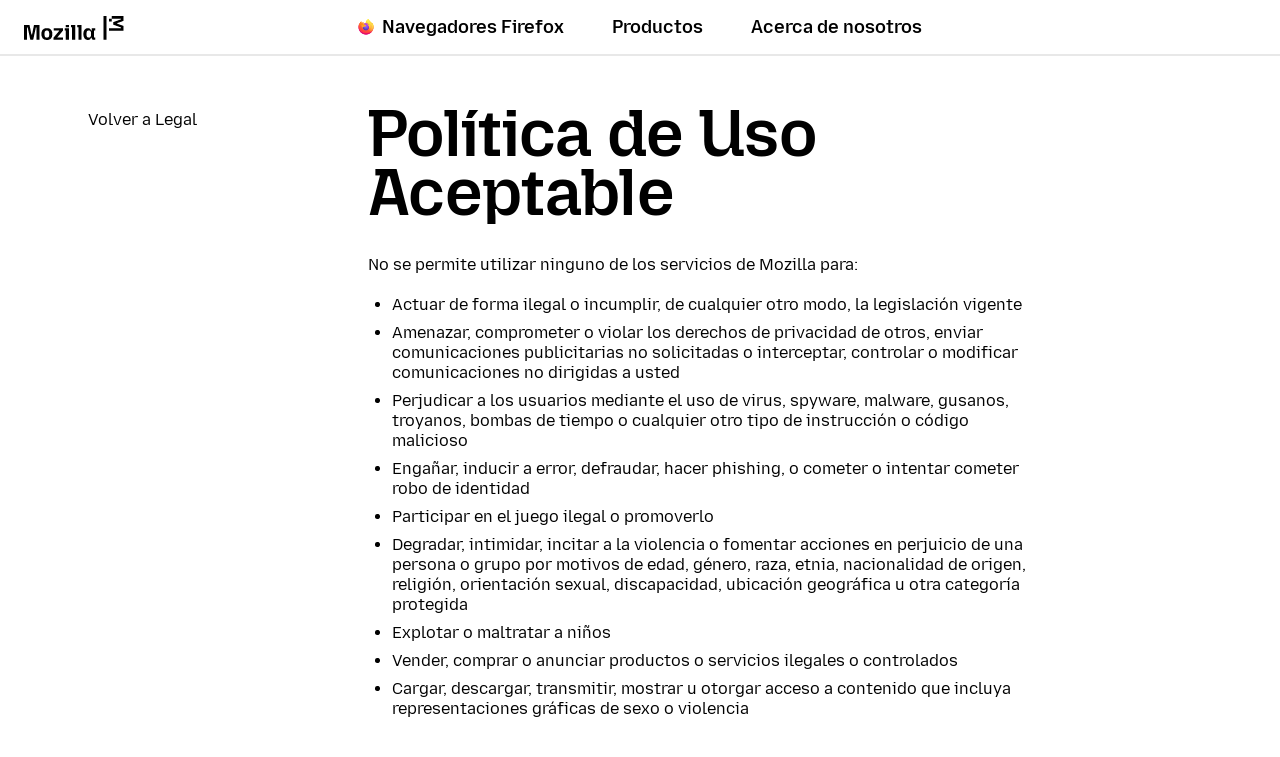

--- FILE ---
content_type: text/html; charset=utf-8
request_url: https://www.mozilla.org/es-ES/about/legal/acceptable-use/
body_size: 6862
content:












<!doctype html>

<html class="windows no-js" lang="es-ES" dir="ltr" data-country-code="US" data-needs-consent="False" data-latest-firefox="147.0.2" data-esr-versions="140.7.0" data-gtm-container-id="GTM-MW3R8V" data-stub-attribution-rate="1.0" data-sentry-dsn="https://c3ab8514873549d5b3785ebc7fb83c80@o1069899.ingest.sentry.io/6260331" >
  <head>
    <meta charset="utf-8">

    



<script data-cfasync="false" src="https://transcend-cdn.com/cm/d556c3a1-e57c-4bdf-a490-390a1aebf6dd/airgap.js"></script>


    <!--[if !IE]><!-->
    <script src="https://www.mozilla.org/media/js/site.24ac077aca66.js"></script>

    
    <!--<![endif]-->

    <!--[if IE 9]>
    <script src="https://www.mozilla.org/media/js/site-ie.c7db1be2702b.js"></script>
    <![endif]-->

<!--


             _.-~-.
           7''  Q..\
        _7         (_
      _7  _/    _q.  /
    _7 . ___  /VVvv-'_                                            .
   7/ / /~- \_\\      '-._     .-'                      /       //
  ./ ( /-~-/||'=.__  '::. '-~'' {             ___   /  //     ./{
 V   V-~-~| ||   __''_   ':::.   ''~-~.___.-'' _/  // / {_   /  {  /
  VV/-~-~-|/ \ .'__'. '.    '::                     _ _ _        ''.
  / /~~~~||VVV/ /  \ )  \        _ __ ___   ___ ___(_) | | __ _   .::'
 / (~-~-~\\.-' /    \'   \::::. | '_ ` _ \ / _ \_  / | | |/ _` | :::'
/..\    /..\__/      '     '::: | | | | | | (_) / /| | | | (_| | ::'
vVVv    vVVv                 ': |_| |_| |_|\___/___|_|_|_|\__,_| ''

Hi there, nice to meet you!

Interested in having a direct impact on hundreds of millions of users? Join
Mozilla, and become part of a global community that’s helping to build a
brighter future for the Web.

Visit https://www.mozilla.org/careers to learn about our current job openings.
Visit https://www.mozilla.org/contribute for more ways to get involved and
help support Mozilla.
-->

    <meta name="viewport" content="width=device-width, initial-scale=1">
    

    
    <title>Política de uso aceptable — Mozilla</title>
    <meta name="description" content="">
    <meta property="og:type" content="website">
    <meta property="og:site_name" content="Mozilla">
    <meta property="og:locale" content="es_ES">
    <meta property="og:url" content="https://www.mozilla.org/es-ES/about/legal/acceptable-use/">
    <meta property="og:image" content="https://www.mozilla.org/media/img/m24/og.3a69dffad83e.png">
    <meta property="og:title" content="Política de uso aceptable">
    <meta property="og:description" content="">
    <meta property="fb:page_id" content="262134952380">
    <meta name="twitter:card" content="summary">
    <meta name="twitter:site" content="@mozilla">
    <meta name="twitter:domain" content="mozilla.org">
    <meta name="twitter:app:name:googleplay" content="Firefox">
    <meta name="twitter:app:id:googleplay" content="org.mozilla.firefox">
    <meta name="twitter:app:name:iphone" content="Firefox">
    <meta name="twitter:app:id:iphone" content="989804926">
    <meta name="twitter:app:name:ipad" content="Firefox">
    <meta name="twitter:app:id:ipad" content="989804926">
    <link rel="apple-touch-icon" type="image/png" sizes="180x180" href="https://www.mozilla.org/media/img/favicons/mozilla/apple-touch-icon.05aa000f6748.png">
    <link rel="icon" type="image/png" sizes="196x196" href="https://www.mozilla.org/media/img/favicons/mozilla/favicon-196x196.e143075360ea.png">
    <link rel="shortcut icon" href="https://www.mozilla.org/media/img/favicons/mozilla/favicon.d0be64e474b1.ico">
    <link rel="canonical" href="https://www.mozilla.org/es-ES/about/legal/acceptable-use/">
    
    <link rel="alternate" hreflang="cs" href="https://www.mozilla.org/cs/about/legal/acceptable-use/" title="Čeština">
        <link rel="alternate" hreflang="de" href="https://www.mozilla.org/de/about/legal/acceptable-use/" title="Deutsch">
        <link rel="alternate" hreflang="en" href="https://www.mozilla.org/en-US/about/legal/acceptable-use/" title="English">
        <link rel="alternate" hreflang="en-US" href="https://www.mozilla.org/en-US/about/legal/acceptable-use/" title="English (USA)">
        <link rel="alternate" hreflang="es" href="https://www.mozilla.org/es-ES/about/legal/acceptable-use/" title="Español">
        <link rel="alternate" hreflang="es-ES" href="https://www.mozilla.org/es-ES/about/legal/acceptable-use/" title="Español (de España)">
        <link rel="alternate" hreflang="fr" href="https://www.mozilla.org/fr/about/legal/acceptable-use/" title="Français">
        <link rel="alternate" hreflang="hu" href="https://www.mozilla.org/hu/about/legal/acceptable-use/" title="magyar">
        <link rel="alternate" hreflang="id" href="https://www.mozilla.org/id/about/legal/acceptable-use/" title="Bahasa Indonesia">
        <link rel="alternate" hreflang="it" href="https://www.mozilla.org/it/about/legal/acceptable-use/" title="Italiano">
        <link rel="alternate" hreflang="ja" href="https://www.mozilla.org/ja/about/legal/acceptable-use/" title="日本語">
        <link rel="alternate" hreflang="nl" href="https://www.mozilla.org/nl/about/legal/acceptable-use/" title="Nederlands">
        <link rel="alternate" hreflang="pl" href="https://www.mozilla.org/pl/about/legal/acceptable-use/" title="Polski">
        <link rel="alternate" hreflang="pt-BR" href="https://www.mozilla.org/pt-BR/about/legal/acceptable-use/" title="Português (do Brasil)">
        <link rel="alternate" hreflang="ru" href="https://www.mozilla.org/ru/about/legal/acceptable-use/" title="Русский">
        <link rel="alternate" hreflang="zh" href="https://www.mozilla.org/zh-CN/about/legal/acceptable-use/" title="中文">
        <link rel="alternate" hreflang="zh-CN" href="https://www.mozilla.org/zh-CN/about/legal/acceptable-use/" title="中文 (简体)">
        
    
    
    <link href="https://mastodon.social/@mozilla" rel="me">

    <!--[if lt IE 9]>
      
      <script src="https://www.mozilla.org/media/js/ie/libs/html5shiv.a94a0b700fa2.js"></script>
    <![endif]-->

    <!--[if IE]>
      
      
        <link href="https://www.mozilla.org/media/css/common-old-ie.4d14f7a84a19.css" rel="stylesheet" type="text/css">
      
    <![endif]-->

    <!--[if !IE]><!-->
    
    
  
      <link href="https://www.mozilla.org/media/css/protocol-mozilla.54ea44c214ed.css" rel="stylesheet" type="text/css">
      
        <link href="https://www.mozilla.org/media/css/m24-navigation-and-footer.038277dadfff.css" rel="stylesheet" type="text/css">
      
      
    
  <link href="https://www.mozilla.org/media/css/basic-article.1dad27afc4ac.css" rel="stylesheet" type="text/css">


    
    
  <link href="https://www.mozilla.org/media/css/legal.40f6e15c2b76.css" rel="stylesheet" type="text/css">

    <!--<![endif]-->

    
      
    

    
    
      <!--[if IE 9]><!-->
        

<!--
Read more about our custom configuration and use of Google Analytics here:
https://bugzilla.mozilla.org/show_bug.cgi?id=1122305#c8
-->

<!-- Google Tag Manager -->
<!-- Customized for Mozilla.org-->
<!-- Region Container: NONE -->
<!-- Rollup Container: System Filtered -->
<!-- Site Container: NONE -->


    <script src="https://www.mozilla.org/media/js/gtm-snippet.b5b7c885f8fa.js"></script>

<!-- End Google Tag Manager -->
      <!--<![endif]-->
    
  </head>

  <body class="html-ltr mzp-t-mozilla" >
    <div id="strings"
      data-global-close="Cerrar"
      data-global-next="Siguiente"
      data-global-previous="Anterior"
      ></div>

    
      

<aside class="moz-consent-banner" id="moz-consent-banner" role="region" aria-label="Aviso de cookies" data-nosnippet="true" data-testid="consent-banner">
  <div class="moz-consent-banner-content">
    <h2 class="moz-consent-banner-heading">Ayúdanos a mejorar tu experiencia de Mozilla</h2>
    <div class="moz-consent-banner-copy">
      <p>Además de las cookies que son necesarias para que esta página funcione, nos gustaría pedirte permiso para usar algunas cookies más para entender mejor lo que necesitas cuando navegas y para mejorar tu experiencia. Tranquilo, tu privacidad es muy importante para nosotros.</p>
      <div class="moz-consent-banner-controls">
        <button type="button" id="moz-consent-banner-button-accept" class="moz-consent-banner-button moz-consent-banner-button-accept" data-testid="consent-banner-accept-button">
          Aceptar todas las cookies adicionales
        </button>
        <button type="button" id="moz-consent-banner-button-reject" class="moz-consent-banner-button moz-consent-banner-button-reject" data-testid="consent-banner-reject-button">
          Rechazar todas las cookies adicionales
        </button>
        <a href="/es-ES/privacy/websites/cookie-settings/">
          Ajustes de cookies
        </a>
      </div>
    </div>
  </div>
</aside>
    

    
      


  

 


  





  



 <nav class="m24-navigation-refresh enable-main-nav-sticky m24-mzp-is-sticky" aria-label="Primario">
  <div class="m24-c-navigation-l-content">
    <div class="m24-c-navigation-container">
      <button class="m24-c-navigation-menu-button" type="button" aria-controls="m24-c-navigation-items" data-testid="m24-navigation-menu-button">Menú</button>
      <a class="m24-c-navigation-logo-link" href="/es-ES/" data-link-text="mozilla home icon" data-link-position="nav">
        <img class="m24-c-navigation-logo-image" src="https://www.mozilla.org/media/img/logos/m24/lockup-black.f2ddba3f0724.svg" alt="Mozilla" width="101" height="24">
      </a>
      <div class="m24-c-navigation-items" id="m24-c-navigation-items" data-testid="m24-navigation-menu-items">
        <div class="m24-c-navigation-menu">
          <div class="m24-c-menu m24-mzp-is-basic">
            <ul class="m24-c-menu-category-list">
              

 

<li class="m24-c-menu-category m24-c-menu-category-has-icon">
  <a class="m24-c-menu-title" href="https://www.firefox.com?utm_source=www.mozilla.org&amp;utm_medium=referral&amp;utm_campaign=nav&amp;utm_content=firefox" data-testid="m24-navigation-link-firefox">
    <img src="https://www.mozilla.org/media/protocol/img/logos/firefox/browser/logo.eb1324e44442.svg" class="m24-c-menu-title-icon" width="16" height="16" alt="">
    Navegadores Firefox
  </a>
</li>
              



<li class="m24-c-menu-category mzp-has-drop-down mzp-js-expandable">
  <a class="m24-c-menu-title" href="/es-ES/products/" aria-haspopup="true" aria-controls="m24-c-menu-panel-products" data-testid="m24-navigation-link-products">Productos</a>
  <div class="m24-c-menu-panel" id="m24-c-menu-panel-products" data-testid="m24-navigation-panel-products">
    <div class="m24-c-menu-panel-container" data-testid="m24-navigation-menu-products">
      <button class="m24-c-menu-button-close" type="button" aria-controls="m24-c-menu-panel-products">Cerrar el menú Productos</button>
      <div class="m24-c-menu-panel-content">
        <ul class="m24-mzp-l-content">
          <li>
            <section class="m24-c-menu-item mzp-has-icon">
              <a class="m24-c-menu-item-link" href="/es-ES/products/vpn/" data-link-text="Mozilla VPN" data-link-position="topnav - products" data-testid="m24-navigation-menu-link-products-vpn">
                <img loading="lazy" src="https://www.mozilla.org/media/protocol/img/logos/mozilla/vpn/logo.c648f487bfb8.svg" class="m24-c-menu-item-icon" width="32" height="32" alt="">
                <h2 class="m24-c-menu-item-title">Mozilla VPN</h2>
              </a>
            </section>
          </li>
          <li>
            <section class="m24-c-menu-item mzp-has-icon">
              
                
              
              <a class="m24-c-menu-item-link" href="https://monitor.mozilla.org/?utm_source=www.mozilla.org&amp;utm_medium=referral&amp;utm_campaign=nav&amp;utm_content=products" data-link-text="Mozilla Monitor" data-link-position="topnav - products">
                <img loading="lazy" src="https://www.mozilla.org/media/protocol/img/logos/firefox/monitor/logo.d97e5516f9e6.svg" class="m24-c-menu-item-icon" width="32" height="32" alt="">
                <h2 class="m24-c-menu-item-title">Mozilla Monitor</h2>
              </a>
            </section>
          </li>
          <li>
            <section class="m24-c-menu-item mzp-has-icon">
              <a class="m24-c-menu-item-link" href="https://relay.firefox.com/?utm_source=www.mozilla.org&amp;utm_medium=referral&amp;utm_campaign=nav&amp;utm_content=products" data-link-text="Firefox Relay" data-link-position="topnav - products">
                <img loading="lazy" src="https://www.mozilla.org/media/protocol/img/logos/firefox/relay/logo.d42a8b52e44c.svg" class="m24-c-menu-item-icon" width="32" height="32" alt="">
                <h2 class="m24-c-menu-item-title">Firefox Relay</h2>
              </a>
            </section>
          </li>
          <li>
            <section class="m24-c-menu-item mzp-has-icon">
              <a class="m24-c-menu-item-link" href="https://developer.mozilla.org/plus?utm_source=www.mozilla.org&amp;utm_medium=referral&amp;utm_campaign=nav&amp;utm_content=products" data-link-text="MDN Plus" data-link-position="topnav - products">
                <img loading="lazy" src="https://www.mozilla.org/media/img/logos/mdn/mdn-plus-logo.c615b46ca4ce.svg" class="m24-c-menu-item-icon" width="32" height="32" alt="">
                <h2 class="m24-c-menu-item-title">MDN Plus</h2>
              </a>
            </section>
          </li>
          <li>
            <section class="m24-c-menu-item mzp-has-icon">
              <a class="m24-c-menu-item-link" href="https://www.thunderbird.net/?utm_source=www.mozilla.org&amp;utm_medium=referral&amp;utm_campaign=nav&amp;utm_content=products" data-link-text="Thunderbird" data-link-position="topnav - products">
                <img loading="lazy" src="https://www.mozilla.org/media/img/logos/thunderbird/logo-thunderbird.121e9c0fed45.svg" class="m24-c-menu-item-icon" width="32" height="32" alt="">
                <h2 class="m24-c-menu-item-title">Thunderbird</h2>
              </a>
            </section>
          </li>
          <li>
            <section class="m24-c-menu-item mzp-has-icon">
              <a class="m24-c-menu-item-link" href="https://soloist.ai/?utm_source=www.mozilla.org&amp;utm_medium=referral&amp;utm_campaign=nav&amp;utm_content=products" data-link-text="Solo" data-link-position="topnav - products">
                <img loading="lazy" src="https://www.mozilla.org/media/img/logos/solo/logo-solo.643cbd69b0d8.svg" class="m24-c-menu-item-icon" width="32" height="32" alt="">
                <h2 class="m24-c-menu-item-title">Solo</h2>
              </a>
            </section>
          </li>
          <li>
            <section class="m24-c-menu-item mzp-has-icon">
              <a class="m24-c-menu-item-link" href="https://0din.ai/?utm_source=www.mozilla.org&amp;utm_medium=referral&amp;utm_campaign=nav&amp;utm_content=products" data-link-text="0DIN" data-link-position="topnav - products">
                <img loading="lazy" src="https://www.mozilla.org/media/img/logos/0din/logo-0din.50589c5926d2.svg" class="m24-c-menu-item-icon" width="32" height="32" alt="">
                <h2 class="m24-c-menu-item-title">0DIN</h2>
              </a>
            </section>
          </li>
        </ul>
        <p class="m24-c-menu-category-link">
          <a href="/es-ES/products/" data-link-text="Go to all browsers and products" data-link-position="topnav - products">
            Todos los productos
            <svg xmlns="http://www.w3.org/2000/svg" width="16" height="16" viewBox="0 0 16 16"><path fill="currentColor" d="m7.24 1.36 5.89 5.89H0v1.5h13.13l-5.89 5.89L8.3 15.7 16 8 8.3.3z"/></svg>
          </a>
        </p>
      </div>
    </div><!-- close .m24-c-menu-panel-container -->
  </div><!-- close .m24-c-menu-panel -->
</li><!-- close products -->
              

 

 <li class="m24-c-menu-category mzp-has-drop-down mzp-js-expandable">
   <a class="m24-c-menu-title" href="/es-ES/about/" aria-haspopup="true" aria-controls="m24-c-menu-panel-about" data-testid="m24-navigation-link-about-us">Acerca de nosotros</a>
   <div class="m24-c-menu-panel" id="m24-c-menu-panel-about" data-testid="m24-navigation-menu-about-us">
     <div class="m24-c-menu-panel-container">
       <button class="m24-c-menu-button-close" type="button" aria-controls="m24-c-menu-panel-about">Cerrar el menú Acerca de nosotros</button>
       <div class="m24-c-menu-panel-content multi-column">
        <div class="m24-mzp-l-content-container">
          <p>Nuestra misión</p>
          <ul class="m24-mzp-l-content">
            <li>
              <section class="m24-c-menu-item">
                <a class="m24-c-menu-item-link" href="/es-ES/about/" data-link-text="About Mozilla" data-link-position="topnav - about">
                  <h2 class="m24-c-menu-item-title">Acerca de Mozilla</h2>
                </a>
              </section>
            </li>
            <li>
              <section class="m24-c-menu-item">
                <a class="m24-c-menu-item-link" href="/es-ES/about/manifesto/" data-link-text="The Mozilla manifesto" data-link-position="topnav - about">
                  <h2 class="m24-c-menu-item-title">El manifiesto de Mozilla</h2>
                </a>
              </section>
            </li>
            <li>
              <section class="m24-c-menu-item">
                <a class="m24-c-menu-item-link" href="/es-ES/contribute/" data-link-text="Get Involved" data-link-position="topnav - about">
                  <h2 class="m24-c-menu-item-title">Involúcrate</h2>
                </a>
              </section>
            </li>
            <li>
              <section class="m24-c-menu-item">
                <a class="m24-c-menu-item-link" href="https://blog.mozilla.org/?utm_source=www.mozilla.org&amp;utm_medium=referral&amp;utm_campaign=nav&amp;utm_content=about-us" data-link-text="Blog" data-link-position="topnav - about">
                  <h2 class="m24-c-menu-item-title">Blog</h2>
                </a>
              </section>
            </li>
           </ul>
        </div>
        <div class="m24-mzp-l-content-container">
          <p>Nuestro trabajo</p>
          <ul class="m24-mzp-l-content">
            <li>
              <section class="m24-c-menu-item">
                <a class="m24-c-menu-item-link" href="https://www.mozillafoundation.org/?utm_source=www.mozilla.org&amp;utm_medium=referral&amp;utm_campaign=nav&amp;utm_content=about-us" data-link-text="Mozilla Foundation" data-link-position="topnav - about">
                  <h2 class="m24-c-menu-item-title">Mozilla Foundation</h2>
                </a>
              </section>
            </li>
            <li>
              <section class="m24-c-menu-item">
                <a class="m24-c-menu-item-link" href="https://www.mozilla.ai/?utm_source=www.mozilla.org&amp;utm_medium=referral&amp;utm_campaign=nav&amp;utm_content=about-us" data-link-text="Mozilla.ai" data-link-position="topnav - about">
                  <h2 class="m24-c-menu-item-title">Mozilla.ai</h2>
                </a>
              </section>
            </li>
            <li>
              <section class="m24-c-menu-item">
                <a class="m24-c-menu-item-link" href="https://mozilla.vc/?utm_source=www.mozilla.org&amp;utm_medium=referral&amp;utm_campaign=nav&amp;utm_content=about-us" data-link-text="Mozilla Ventures" data-link-position="topnav - about">
                  <h2 class="m24-c-menu-item-title">Mozilla Ventures</h2>
                </a>
              </section>
            </li>
            <li>
              <section class="m24-c-menu-item">
                <a class="m24-c-menu-item-link" href="/es-ES/advertising/" data-link-text="Mozilla Ads" data-link-position="topnav - about">
                  <h2 class="m24-c-menu-item-title">Mozilla Advertising</h2>
                </a>
              </section>
            </li>
            <li>
              <section class="m24-c-menu-item">
                <a class="m24-c-menu-item-link" href="https://builders.mozilla.org/?utm_source=www.mozilla.org&amp;utm_medium=referral&amp;utm_campaign=nav&amp;utm_content=about-us" data-link-text="Mozilla Builders" data-link-position="topnav - about">
                  <h2 class="m24-c-menu-item-title">Mozilla Builders</h2>
                </a>
              </section>
            </li>
            <li>
              <section class="m24-c-menu-item">
                <a class="m24-c-menu-item-link" href="https://newproducts.mozilla.org/?utm_source=www.mozilla.org&amp;utm_medium=referral&amp;utm_campaign=nav&amp;utm_content=about-us" data-link-text="Mozilla New Products" data-link-position="topnav - about">
                  <h2 class="m24-c-menu-item-title">Nuevos productos de Mozilla</h2>
                </a>
              </section>
            </li>
           </ul>
        </div>
       </div>
     </div><!-- close .m24-c-menu-panel-container -->
   </div><!-- close .m24-c-menu-panel -->
 </li><!-- close about us -->
            </ul>
          </div>
        </div><!-- close .m24-c-navigation-menu -->
      </div><!-- close .m24-c-navigation-items -->
      <blink class="spacer-gif"></blink>
    </div><!-- close .m24-c-navigation-container -->
  </div><!-- close .m24-c-navigation-l-content -->
</nav>

    

    

    <div id="outer-wrapper">
      
  
  <div id="main-content" class="mzp-l-content mzp-has-sidebar mzp-l-sidebar-left">
    
      <aside class="mzp-l-sidebar" aria-label="Menú">
        
<nav class="mzp-c-sidemenu">
  <section class="mzp-c-sidemenu-summary mzp-js-toggle" aria-controls="sidebar-menu">
    <h3 class="mzp-c-sidemenu-label">Política de uso aceptable</h3>
  </section>

  <section class="mzp-c-sidemenu-main" id="sidebar-menu">
    <ul>
      <li><a href="/es-ES/about/legal/">Volver a Legal</a></li>
    </ul>
  </section>
</nav>

        
        
      </aside>
    

    <main class="mzp-l-main">
      <article class="mzp-c-article">
        
  <section itemscope itemtype="http://schema.org/Article">
    <div itemprop="articleBody" class="article-body">
      <section class="section1"><h1 id="politica-de-uso-aceptable">Política de Uso Aceptable</h1>
<p>No se permite utilizar ninguno de los servicios de Mozilla para:</p>
<ul>
<li>Actuar de forma ilegal o incumplir, de cualquier otro modo, la legislación vigente</li>
<li>Amenazar, comprometer o violar los derechos de privacidad de otros, enviar comunicaciones publicitarias no solicitadas o interceptar, controlar o modificar comunicaciones no dirigidas a usted</li>
<li>Perjudicar a los usuarios mediante el uso de virus, spyware, malware, gusanos, troyanos, bombas de tiempo o cualquier otro tipo de instrucción o código malicioso</li>
<li>Engañar, inducir a error, defraudar, hacer phishing, o cometer o intentar cometer robo de identidad</li>
<li>Participar en el juego ilegal o promoverlo</li>
<li>Degradar, intimidar, incitar a la violencia o fomentar acciones en perjuicio de una persona o grupo por motivos de edad, género, raza, etnia, nacionalidad de origen, religión, orientación sexual, discapacidad, ubicación geográfica u otra categoría protegida</li>
<li>Explotar o maltratar a niños</li>
<li>Vender, comprar o anunciar productos o servicios ilegales o controlados</li>
<li>Cargar, descargar, transmitir, mostrar u otorgar acceso a contenido que incluya representaciones gráficas de sexo o violencia</li>
<li>Recopilar o recoger información de identificación personal sin permiso Esto incluye, entre otros, nombres de cuentas y direcciones de correo electrónico</li>
<li>Participar en cualquier actividad que interfiera en los servicios o productos de Mozilla (o los servidores y las redes relacionados con los servicios de Mozilla), o que los interrumpa</li>
<li>Infringir los derechos de autor, propiedad intelectual o marcas comerciales de otros</li>
<li>Violar los derechos de privacidad o publicidad de cualquier persona</li>
</ul>
<p>Usted no puede utilizar ningún servicio de Mozilla de manera que infrinja esta Política de uso aceptable o cualquier otro término vinculante, incluyendo cualquier licencia o término de servicio que se apliquen al servicio en particular. Tampoco puede vender, revender o duplicar ningún producto o servicio de Mozilla sin un permiso por escrito de Mozilla.</p>
<p>Estos son solo ejemplos. Usted no debe considerar esto como una lista completa, y es posible que actualicemos la lista de vez en cuando. Mozilla se reserva el derecho a eliminar los contenidos o a expulsar a los usuarios que incumplan las presentes condiciones.</p>
<p>Por favor, tenga en cuenta también las <a href="https://www.mozilla.org/about/governance/policies/participation/">Pautas para la participación en la comunidad de Mozilla</a>, que tratan de la participación en las comunidades de Mozilla.</p>
</section>
    </div>
  </section>

      </article>
    </main>
  </div>

  
    <aside class="section section-newsletter" id="newsletter-subscribe" aria-label="Formulario de suscripción al boletín informativo">
      <div class="content">
        
        
      </div>
    </aside>
  


      
        




  

 <footer class="moz24-footer" id="colophon" role="contentinfo">
  
  <div class="moz24-footer-content">
    <div class="moz24-footer-primary">
      <div class="moz24-footer-sections-container">
        <div class="moz24-footer-advertising">
          <div class="moz24-footer-advertising-wrapper">
            <h2>
              <img src="https://www.mozilla.org/media/img/logos/mozilla/ads/Mozilla_Ads_Logo.6ed26d0eac2b.svg" alt="Mozilla Ads" width="250" height="33" class="moz24-footer-advertising-logo">
            </h2>
            
              <p>Añade confianza a tu compra de anuncios.</p>
            
            <a class="moz24-footer-advertising-link" href="/es-ES/advertising/" data-link-position="footer" data-link-text="Learn more">
              <span class="mzp-c-button-icon-text">Saber más <span>sobre Mozilla Ads</span></span>
              <span class="mzp-c-button-icon-end">
                <svg xmlns="http://www.w3.org/2000/svg" width="16" height="16" viewBox="0 0 16 16"><path fill="currentColor" d="m7.24 1.36 5.89 5.89H0v1.5h13.13l-5.89 5.89L8.3 15.7 16 8 8.3.3z"/></svg>
              </span>
            </a>
          </div>
        </div>
        <div class="moz24-footer-links">
          <section>
            <h2 class="moz24-footer-label" data-testid="footer-heading-company">
              Empresa
            </h2>
            <ul class="moz24-footer-primary-list" data-testid="footer-list-company">
              <li><a href="/es-ES/about/leadership/" data-link-position="footer" data-link-text="Leadership">Liderazgo</a></li>
              <li><a href="https://blog.mozilla.org/category/mozilla/news/?utm_source=www.mozilla.org&amp;utm_medium=referral&amp;utm_campaign=footer&utm_content=company" data-link-position="footer" data-link-text="Press Center">Centro de prensa</a></li>
              <li><a href="/es-ES/careers/" data-link-position="footer" data-link-text="Careers">Empleos</a></li>
              <li><a href="/es-ES/contact/" data-link-position="footer" data-link-text="Contact">Contacto</a></li>
            
            </ul>
          </section>

          <section>
            <h2 class="moz24-footer-label" data-testid="footer-heading-support">
              Ayuda
            </h2>
            <ul class="moz24-footer-primary-list" data-testid="footer-list-support">
              <li><a href="https://support.mozilla.org/?utm_source=www.mozilla.org&amp;utm_medium=referral&amp;utm_campaign=footer&utm_content=support" data-link-position="footer" data-link-text="Product Help">Ayuda del producto</a></li>
              <li><a href="https://bugzilla.mozilla.org/?utm_source=www.mozilla.org&amp;utm_medium=referral&amp;utm_campaign=footer&utm_content=support" data-link-position="footer" data-link-text="File a Bug">Informar un error</a></li>
              <li><a href="https://pontoon.mozilla.org/?utm_source=www.mozilla.org&amp;utm_medium=referral&amp;utm_campaign=footer&utm_content=support" data-link-position="footer" data-link-text="Localise Mozilla">Localizar Mozilla</a></li>
              <li><a href="/es-ES/security/" data-link-position="footer" data-link-text="Security">Seguridad</a></li>
            </ul>
          </section>

          <section>
            <h2 class="moz24-footer-label" data-testid="footer-heading-developers">
              Desarrolladores
            </h2>
            <ul class="moz24-footer-primary-list" data-testid="footer-list-developers">
              <li><a href="https://www.firefox.com/channel/desktop/developer/?utm_source=www.mozilla.org&amp;utm_medium=referral&amp;utm_campaign=footer" data-link-position="footer" data-link-text="Firefox Developer Edition">Developer Edition</a></li>
              <li><a href="https://www.firefox.com/browsers/enterprise/?utm_source=www.mozilla.org&amp;utm_medium=referral&amp;utm_campaign=footer" data-link-position="footer" data-link-text="Firefox for Enterprise">Enterprise</a></li>
              <li><a href="https://firefox-source-docs.mozilla.org/devtools-user/?utm_source=www.mozilla.org&amp;utm_medium=referral&amp;utm_campaign=footer&utm_content=developers" rel="external" data-link-position="footer" data-link-text="Tools">Herramientas</a></li>
              <li><a href="https://developer.mozilla.org/?utm_source=www.mozilla.org&amp;utm_medium=referral&amp;utm_campaign=footer" data-link-position="footer" data-link-text="MDN">MDN</a></li>
              <li><a href="https://www.firefox.com/firefox/147.0.2/releasenotes/?utm_source=www.mozilla.org&amp;utm_medium=referral&amp;utm_campaign=footer" data-link-position="footer" data-link-text="Firefox Release Notes">Notas de la versión de Firefox</a></li>
            </ul>
          </section>
        </div>
        <div class="moz24-footer-socials">
          <div class="moz24-footer-refresh-social-wrapper">
            <h2 class="moz24-footer-heading-social">Seguir a @Mozilla</h2>
            <ul class="moz24-footer-social-links">
              <li><a class="bluesky" href="https://bsky.app/profile/mozilla.org" data-link-position="footer" data-link-text="Bluesky (@mozilla.org)" translate="no">Bluesky<span> (@mozilla.org)</span></a></li>
              <li><a class="instagram" href="https://www.instagram.com/mozilla/" data-link-position="footer" data-link-text="Instagram (@mozilla)">Instagram<span> (@mozilla)</span></a></li>
              <li><a class="linkedin" href="https://www.linkedin.com/company/mozilla-corporation/" data-link-position="footer" data-link-text="LinkedIn (@mozilla)">LinkedIn<span> (@mozilla)</span></a></li>
              <li><a class="tiktok" href="https://www.tiktok.com/@mozilla" data-link-position="footer" data-link-text="TikTok (@mozilla)">TikTok<span> (@mozilla)</span></a></li>
              <li><a class="spotify" href="https://open.spotify.com/show/0vT7LJMeVDxyQ2ZamHKu08?si=_uDRD6bRR_6M5YZyISGXgA" data-link-position="footer" data-link-text="Spotify (@mozilla)">Spotify<span> (@mozilla)</span></a></li>
            </ul>
          </div>
          <div class="moz24-footer-refresh-social-wrapper">
            <h2 class="moz24-footer-heading-social">Seguir a @Firefox</h2>
            <ul class="moz24-footer-social-links">
              <li><a class="bluesky" href="https://bsky.app/profile/firefox.com" data-link-position="footer" data-link-text="Bluesky (@firefox.com)" translate="no">Bluesky<span> (@firefox.com)</span></a></li>
              <li><a class="instagram" href="https://www.instagram.com/firefox/" data-link-position="footer" data-link-text="Instagram (@firefox)">Instagram<span> (@firefox)</span></a></li>
              <li><a class="youtube" href="https://www.youtube.com/user/firefoxchannel" data-link-position="footer" data-link-text="YouTube (@firefoxchannel)">YouTube<span> (@firefoxchannel)</span></a></li>
              <li><a class="tiktok" href="https://www.tiktok.com/@firefox" data-link-position="footer" data-link-text="TikTok (@firefox)">TikTok<span> (@firefox)</span></a></li>
            </ul>
          </div>
        </div>
      </div>
    </div>
    <div class="moz24-footer-actions">
      <a class="moz24-footer-donate" href="https://www.mozillafoundation.org/?form=moco-donate-footer" data-link-text="Donate">
        <span class="mzp-c-button-icon-start">
          <svg xmlns="http://www.w3.org/2000/svg" width="16" height="16" viewBox="0 0 16 16"><g clip-path="url(#a)"><path fill="currentColor" d="M14.8 8.25c.77-.77 1.2-1.8 1.2-2.9a4.094 4.094 0 0 0-4.1-4.1c-1.1 0-2.12.43-2.9 1.2L7.99 3.46 6.98 2.45c-.77-.77-1.8-1.2-2.9-1.2a4.094 4.094 0 0 0-4.1 4.1c0 1.1.43 2.12 1.2 2.9l6.8 6.8 6.8-6.8zM1.5 5.35c0-.7.27-1.35.76-1.83.49-.49 1.14-.76 1.84-.76s1.34.27 1.84.76l2.07 2.07 2.07-2.07c.98-.98 2.69-.98 3.67 0a2.595 2.595 0 0 1 0 3.67l-5.74 5.74-5.75-5.74c-.49-.49-.76-1.14-.76-1.84"/></g><defs><clipPath id="a"><path d="M0 0h16v16H0z"/></clipPath></defs></svg>
        </span>
        <span class="mzp-c-button-icon-text">Donar</span>
      </a>
      <div class="moz24-footer-language">
        
   <form id="lang_form" class="moz24-c-language-switcher" method="get" action="#">
    <a class="mzp-c-language-switcher-link" href="/locales/">Todos los idiomas</a>
    <label for="page-language-select">Idioma</label>
     <select id="page-language-select" class="mzp-js-language-switcher-select" name="lang" dir="ltr" data-testid="footer-language-select">
       
         <option lang="cs" value="cs">Čeština</option>
       
         <option lang="de" value="de">Deutsch</option>
       
         <option lang="en-US" value="en-US">English</option>
       
         <option lang="es-ES" value="es-ES" selected>Español (de España)</option>
       
         <option lang="fr" value="fr">Français</option>
       
         <option lang="hu" value="hu">magyar</option>
       
         <option lang="id" value="id">Bahasa Indonesia</option>
       
         <option lang="it" value="it">Italiano</option>
       
         <option lang="ja" value="ja">日本語</option>
       
         <option lang="nl" value="nl">Nederlands</option>
       
         <option lang="pl" value="pl">Polski</option>
       
         <option lang="pt-BR" value="pt-BR">Português (do Brasil)</option>
       
         <option lang="ru" value="ru">Русский</option>
       
         <option lang="zh-CN" value="zh-CN">中文 (简体)</option>
       
     </select>
   </form>
 
       </div>
    </div>
    <div class="moz24-footer-secondary">
      <div class="moz24-footer-legal">
        <p class="moz24-footer-license" rel="license">
          
          
          Visita la empresa matriz sin ánimo de lucro de <a href="/es-ES/" data-link-position="footer" data-link-text="Mozilla Corporation">Mozilla Corporation</a>, <a href="https://www.mozillafoundation.org/?utm_source=www.mozilla.org&amp;utm_medium=referral&amp;utm_campaign=footer" rel="external noopener" data-link-position="footer" data-link-text="Mozilla Foundation">Mozilla Foundation</a>.<br>
          Partes de estos contenidos están protegidos por derechos de autor ©1998–2026 de determinados colaboradores en mozilla.org. Contenido disponible bajo una <a rel="license" href="/es-ES/foundation/licensing/website-content/">licencia Creative Commons</a>.
        </p>
        <ul class="moz24-footer-terms">
          <li><a href="/es-ES/privacy/websites/" data-link-position="footer" data-link-text="Privacy">Aviso de privacidad del sitio web</a></li>
          <li>
            
            <a href="/es-ES/privacy/websites/cookie-settings/" data-link-position="footer" data-link-text="Cookies">Cookies</a>
          </li>
          <li><a href="/es-ES/about/legal/" data-link-position="footer" data-link-text="Legal">Legal</a></li>
          <li><a href="/es-ES/about/governance/policies/participation/" data-link-position="footer" data-link-text="Community Participation Guidelines">Pautas para la participación en la comunidad</a></li>
          
            <li><a href="/es-ES/about/this-site/" data-link-position="footer" data-link-text="About this site">Acerca de este sitio</a></li>
          
        </ul>
      </div>
    </div>
    <img loading="lazy" class="moz24-footer-logo-image-bottom" src="https://www.mozilla.org/media/img/logos/m24/wordmark-white.2d673bb5b33a.svg" alt="" width="1376" height="285">
  </div>
</footer>


  


      

      
      
    </div>

    
    
      
        <!--[if !IE]><!-->
          
          <script src="https://www.mozilla.org/media/js/sentry.c634abfeefb4.js"></script>
        <!--<![endif]-->
      
    

    
  
      <!--[if !IE]><!-->
        
        <script src="https://www.mozilla.org/media/js/lib.7cb1e204ce21.js"></script>
        <script src="https://www.mozilla.org/media/js/fxa.f30434397531.js"></script>
        <script src="https://www.mozilla.org/media/js/data.024ac2959f4a.js"></script>
        
          <script src="https://www.mozilla.org/media/js/m24-ui.e8f3c854ae69.js"></script>
        
      <!--<![endif]-->

      <!--[if IE 9]>
        
        <script src="https://www.mozilla.org/media/js/lib-ie.cf16e08599c3.js"></script>
      <![endif]-->
    
  <!--[if !IE]><!-->
    <script src="https://www.mozilla.org/media/js/basic-article.10832c852234.js"></script>
    <script src="https://www.mozilla.org/media/js/newsletter.988c40f6c26c.js"></script>
  <!--<![endif]-->


    
    
      
        <!--[if IE 9]><!-->
          
          <script src="https://www.mozilla.org/media/js/stub-attribution.819aeb6b157b.js"></script>
        <!--<![endif]-->
      
    

    <!--[if !IE]><!-->
    
    
      
    

    

    
    <!--<![endif]-->

    
    <!--[if IE 9]><!-->
      
      <script src="https://www.mozilla.org/media/js/consent-banner.497ea1aa3e76.js"></script>
    <!--<![endif]-->
    
  </body>
</html>

--- FILE ---
content_type: text/css
request_url: https://www.mozilla.org/media/css/legal.40f6e15c2b76.css
body_size: 1399
content:
.mzp-c-notification-bar{-webkit-box-sizing:border-box;-moz-box-sizing:border-box;box-sizing:border-box;zoom:1;background-color:#ededf0;border:1px;border-radius:4px;box-shadow:0 16px 24px 2px rgba(29,17,51,.04),0 6px 32px 4px rgba(9,32,77,.12),0 8px 12px -5px rgba(29,17,51,.12);color:#000;font-size:14px;font-size:.875rem;font-weight:400;line-height:1.5;margin:24px 16px 0;padding:16px 48px;position:relative;text-align:center}.mzp-c-notification-bar:after{clear:both;content:"";display:block;height:0;visibility:hidden}@supports(--css:variables){.mzp-c-notification-bar{font-size:var(--body-sm-size);line-height:var(--body-line-height)}}@media(min-width:480px){.mzp-c-notification-bar{margin:24px auto 0;max-width:688px}}.mzp-c-notification-bar p{display:inline-block;margin:0 auto}.mzp-c-notification-bar a{color:inherit;display:inline-block;font-size:inherit;font-weight:700}.mzp-c-notification-bar a:active,.mzp-c-notification-bar a:focus,.mzp-c-notification-bar a:hover{color:inherit;text-decoration:none}.mzp-c-notification-bar a.mzp-c-notification-bar-cta{margin:0 8px}.mzp-c-notification-bar.mzp-is-sticky{left:16px;margin:16px 0;position:fixed;right:16px;z-index:2}@media(min-width:480px){.mzp-c-notification-bar.mzp-is-sticky{margin:16px auto}}.mzp-c-notification-bar .mzp-c-notification-bar-button{background:url("/media/protocol/img/icons/close.9acb8a225e09.svg") 50%/18px 18px no-repeat;border:0;direction:ltr;height:20px;left:auto;margin:8px;overflow:hidden;padding:0;position:absolute;right:0;text-align:left;text-indent:-9999px;top:0;white-space:nowrap;width:20px}[dir=rtl] .mzp-c-notification-bar .mzp-c-notification-bar-button{left:0;right:auto}.mzp-c-notification-bar .mzp-c-notification-bar-button:hover{cursor:pointer}.mzp-c-notification-bar .mzp-c-notification-bar-button:focus{border:1px solid}@media(min-width:480px){.mzp-c-notification-bar .mzp-c-notification-bar-button{background-color:#b1b1bc;border-radius:0 4px 4px 0;float:right;height:100%;margin:0;padding:0;width:40px}[dir=rtl] .mzp-c-notification-bar .mzp-c-notification-bar-button{border-radius:4px 0 0 4px;float:left}.mzp-c-notification-bar .mzp-c-notification-bar-button:focus,.mzp-c-notification-bar .mzp-c-notification-bar-button:hover{background-color:#9595a2;border:0}}.mzp-c-notification-bar.mzp-t-success{background-color:#88ffd1}@media(min-width:480px){.mzp-c-notification-bar.mzp-t-success .mzp-c-notification-bar-button{background-color:#2ac3a2}.mzp-c-notification-bar.mzp-t-success .mzp-c-notification-bar-button:focus,.mzp-c-notification-bar.mzp-t-success .mzp-c-notification-bar-button:hover{background-color:#008787}}.mzp-c-notification-bar.mzp-t-error{background-color:#ff848b}@media(min-width:480px){.mzp-c-notification-bar.mzp-t-error .mzp-c-notification-bar-button{background-color:#e22850}.mzp-c-notification-bar.mzp-t-error .mzp-c-notification-bar-button:focus,.mzp-c-notification-bar.mzp-t-error .mzp-c-notification-bar-button:hover{background-color:#c50042}}.mzp-c-notification-bar.mzp-t-warning{background-color:#ffea80}@media(min-width:480px){.mzp-c-notification-bar.mzp-t-warning .mzp-c-notification-bar-button{background-color:#ffbd4f}.mzp-c-notification-bar.mzp-t-warning .mzp-c-notification-bar-button:focus,.mzp-c-notification-bar.mzp-t-warning .mzp-c-notification-bar-button:hover{background-color:#ffa436}}.mzp-c-notification-bar.mzp-t-click{background-color:#0060df;color:#fff;font-weight:600}.mzp-c-notification-bar.mzp-t-click .mzp-c-notification-bar-button{background-image:url("/media/protocol/img/icons/close-white.8402354a0402.svg")}@media(min-width:480px){.mzp-c-notification-bar.mzp-t-click .mzp-c-notification-bar-button{background-color:#054096}.mzp-c-notification-bar.mzp-t-click .mzp-c-notification-bar-button:focus,.mzp-c-notification-bar.mzp-t-click .mzp-c-notification-bar-button:hover{background-color:#073072}}.mzp-c-form{color:#15141a;margin-bottom:24px}.mzp-c-form.mzp-t-dark,.mzp-t-dark .mzp-c-form{color:#e0e0e6}@supports(--css:variables){.mzp-c-form{color:var(--body-text-color-secondary)}.mzp-c-form.mzp-t-dark,.mzp-t-dark .mzp-c-form{color:var(--body-text-color-secondary-inverse)}}.mzp-c-form fieldset{margin-bottom:0}.mzp-c-form-header{margin-bottom:24px}.mzp-c-form-header>*{margin-bottom:0}.mzp-c-form-header>*+*{margin-top:16px}.mzp-c-form-footer{padding-top:8px}.mzp-c-form-footer>*{margin-bottom:0}.mzp-c-form-footer>*+*{margin-top:16px}.mzp-c-form-title,legend.mzp-c-form-title{color:#000;font-family:Mozilla Headline,Helvetica Neue,Arial,X-LocaleSpecific,sans-serif;font-size:20px;font-size:1.25rem;font-weight:700;line-height:1.2;margin:0 0 24px}@media(min-width:768px){.mzp-c-form-title,legend.mzp-c-form-title{font-size:24px;font-size:1.5rem;line-height:1.166}}@supports(--css:variables){.mzp-c-form-title,legend.mzp-c-form-title{font-size:var(--title-2xs-size);line-height:var(--title-2xs-line-height)}@media(min-width:768px){.mzp-c-form-title,legend.mzp-c-form-title{font-size:var(--title-xs-size);line-height:var(--title-xs-line-height)}}}.mzp-c-form-header>.mzp-c-form-title,.mzp-c-form-header>legend.mzp-c-form-title{margin-bottom:0}.mzp-t-dark .mzp-c-form-title,.mzp-t-dark legend.mzp-c-form-title{color:#fff}@supports(--css:variables){.mzp-c-form-title,legend.mzp-c-form-title{color:var(--title-text-color);font-family:var(--title-font-family)}.mzp-t-dark .mzp-c-form-title,.mzp-t-dark legend.mzp-c-form-title{color:var(--title-text-color-inverse)}}.mzp-c-form-subtitle,legend.mzp-c-form-subtitle{font-size:18px;font-size:1.125rem;font-weight:700;line-height:1.5;margin-bottom:24px}@supports(--css:variables){.mzp-c-form-subtitle,legend.mzp-c-form-subtitle{font-size:var(--body-lg-size);line-height:var(--body-line-height)}}legend.mzp-c-form-subtitle,legend.mzp-c-form-title{float:left;width:100%}.mzp-c-form-info{display:block;font-size:14px;font-size:.875rem;font-weight:400;line-height:1.5;margin-bottom:0}@supports(--css:variables){.mzp-c-form-info{font-size:var(--body-sm-size);line-height:var(--body-line-height)}}.mzp-c-form-info.mzp-t-xs{font-size:12px;font-size:.75rem;line-height:1.5}@supports(--css:variables){.mzp-c-form-info.mzp-t-xs{font-size:var(--body-xs-size);line-height:var(--body-line-height)}}.mzp-c-form-msg+.mzp-c-form-info{padding-top:4px}.mzp-c-field{margin:0;max-width:100%;padding-bottom:24px}.mzp-c-field button,.mzp-c-field input[list],.mzp-c-field input[type=color],.mzp-c-field input[type=date],.mzp-c-field input[type=email],.mzp-c-field input[type=file],.mzp-c-field input[type=number],.mzp-c-field input[type=password],.mzp-c-field input[type=search],.mzp-c-field input[type=tel],.mzp-c-field input[type=text],.mzp-c-field input[type=time],.mzp-c-field input[type=url],.mzp-c-field select,.mzp-c-field textarea{margin-bottom:0}.mzp-c-field-label{display:block;font-size:14px;font-size:.875rem;font-weight:700;line-height:1.5;margin:0;padding-bottom:8px}@supports(--css:variables){.mzp-c-field-label{font-size:var(--body-sm-size);line-height:var(--body-line-height)}}legend.mzp-c-field-label{float:left;width:100%}.mzp-l-stretch .mzp-c-field-control{max-width:100%;width:100%}.mzp-c-field-info{display:block;font-size:14px;font-size:.875rem;font-weight:400;line-height:1.5;margin:0}@supports(--css:variables){.mzp-c-field-info{font-size:var(--body-sm-size);line-height:var(--body-line-height)}}.mzp-c-field-control+.mzp-c-field-info{padding-top:16px}.mzp-c-field-msg+.mzp-c-field-info{padding-top:4px}.mzp-c-logo{background-position:0 0;background-repeat:no-repeat;background-size:contain;direction:ltr;display:block;margin-bottom:32px;margin-top:0;overflow:hidden;text-align:left;text-indent:-9999px;white-space:nowrap}[dir=rtl] .mzp-c-logo{background-position:100% 0}.mzp-c-logo.mzp-t-logo-xs{height:24px;margin-bottom:24px;width:24px}.mzp-c-logo.mzp-t-logo-sm{height:32px;width:32px}.mzp-c-logo.mzp-t-logo-md{height:48px;width:48px}.mzp-c-logo.mzp-t-logo-lg{height:64px;margin-bottom:48px;width:64px}.mzp-c-logo.mzp-t-logo-xl{height:96px;margin-bottom:64px;width:96px}.mzp-c-logo.mzp-l-logo-center,.mzp-c-logo.mzp-l-logo-center-on-sm-md{background-position:top;margin-left:auto;margin-right:auto}@media(min-width:768px){.mzp-c-logo.mzp-l-logo-center-on-sm-md{background-position:0 0;margin-left:0;margin-right:0}[dir=rtl] .mzp-c-logo.mzp-l-logo-center-on-sm-md{background-position:100% 0}}.mzp-c-logo.mzp-t-product-firefox.mzp-t-logo-2xl,.mzp-c-logo.mzp-t-product-firefox.mzp-t-logo-lg,.mzp-c-logo.mzp-t-product-firefox.mzp-t-logo-md,.mzp-c-logo.mzp-t-product-firefox.mzp-t-logo-sm,.mzp-c-logo.mzp-t-product-firefox.mzp-t-logo-xl,.mzp-c-logo.mzp-t-product-firefox.mzp-t-logo-xs{background-image:url("/media/protocol/img/logos/firefox/browser/logo.eb1324e44442.svg")}.mzp-c-article h1{font-size:48px;font-size:3rem;-webkit-hyphens:auto;hyphens:auto;line-height:1.166;overflow-wrap:break-word}@media(min-width:768px){.mzp-c-article h1{font-size:56px;font-size:3.5rem;line-height:1.143}}@supports(--css:variables){.mzp-c-article h1{font-size:var(--title-lg-size);line-height:var(--title-lg-line-height)}@media(min-width:768px){.mzp-c-article h1{font-size:var(--title-xl-size);line-height:var(--title-xl-line-height)}}}.mzp-c-article h2{font-size:24px;font-size:1.5rem;line-height:1.166;margin-top:24px}@media(min-width:768px){.mzp-c-article h2{font-size:32px;font-size:2rem;line-height:1.125}}@supports(--css:variables){.mzp-c-article h2{font-size:var(--title-xs-size);line-height:var(--title-xs-line-height)}@media(min-width:768px){.mzp-c-article h2{font-size:var(--title-sm-size);line-height:var(--title-sm-line-height)}}}.mzp-c-article h3{font-size:20px;font-size:1.25rem;line-height:1.2}@media(min-width:768px){.mzp-c-article h3{font-size:24px;font-size:1.5rem;line-height:1.166}}@supports(--css:variables){.mzp-c-article h3{font-size:var(--title-2xs-size);line-height:var(--title-2xs-line-height)}@media(min-width:768px){.mzp-c-article h3{font-size:var(--title-xs-size);line-height:var(--title-xs-line-height)}}}@media(min-width:1024px){.mzp-c-article h1{-webkit-hyphens:none;hyphens:none}}.mzp-c-emphasis-box{margin-top:48px}.mzp-c-newsletter{margin:8px}.article-body blockquote{font-size:18px;font-size:1.125rem;line-height:1.5}@supports(--css:variables){.article-body blockquote{font-size:var(--body-lg-size);line-height:var(--body-line-height)}}.article-body ul{list-style:disc}.article-body ol{list-style:decimal}.article-body li{margin:8px 24px}.mzp-l-sidebar .mzp-l-menu-note{font-size:14px;font-size:.875rem;line-height:1.5}@supports(--css:variables){.mzp-l-sidebar .mzp-l-menu-note{font-size:var(--body-sm-size);line-height:var(--body-line-height)}}#outer-wrapper .mzp-c-notification-bar{margin-bottom:32px}.super-priority-field{display:none}

--- FILE ---
content_type: text/javascript
request_url: https://transcend-cdn.com/cm/d556c3a1-e57c-4bdf-a490-390a1aebf6dd/airgap.js
body_size: 52498
content:
// Copyright 2026 Transcend Inc. All Rights Reserved.
// Learn more at https://transcend.io/consent-management

self.transcend=Object.assign({"country":"US","countryRegion":"OH"},self.transcend);self.transcend=Object.assign({readyQueue:[],ready(c){this.readyQueue.push(c)},showConsentManager(){this.ready((t)=>{t.showConsentManager()})}},self.transcend);self.airgap=Object.assign({readyQueue:[],ready(c){this.readyQueue.push(c)},purposes:{"useDefault":false,"types":{"Functional":{"name":"Functional","description":"Personalization, autofilled forms, etc.","defaultConsent":"Auto","showInConsentManager":true,"configurable":true,"essential":false,"trackingType":"Functional","optOutSignals":["DNT"]},"Analytics":{"name":"Analytics","description":"Help us learn how our site is used and how it performs.","defaultConsent":"Auto","showInConsentManager":true,"configurable":true,"essential":false,"trackingType":"Analytics","optOutSignals":["DNT"]},"Advertising":{"name":"Advertising","description":"Helps us and others serve ads relevant to you.","defaultConsent":"Auto","showInConsentManager":true,"configurable":true,"essential":false,"trackingType":"Advertising","optOutSignals":["DNT"]},"SaleOfInfo":{"name":"SaleOfInfo","description":"Sale of personal information.","defaultConsent":"Auto","showInConsentManager":true,"configurable":true,"essential":false,"trackingType":"SaleOfInfo","optOutSignals":["DNT","GPC"]}}},regimePurposeScopes:[[["GDPR"],["Advertising","Analytics","Functional"]],[["nFADP"],["Advertising","Analytics","Functional"]],[["US_DNSS"],["SaleOfInfo"]],[["LGPD"],["Advertising","Analytics","Functional"]]],macroregions:[["EU","BE GR LT PT BG ES LU RO CZ FR RE GP MQ GF YT BL MF PM WF PF NC HU SI DK FO GL HR MT SK DE IT NL AW CW SX FI AX EE CY AT SE IE LV PL AI BM IO VG KY FK GI MS PN SH TC GG JE IM"]],regionRegimesMap:[[[["EU"],["GB"],["NO"],["IS"],["LI"]],["GDPR"],"in",["bg-BG","hr-HR","cs-CZ","da-DK","nl-BE","nl-NL","en-IE","et-EE","fi-FI","fr-BE","fr-FR","fr-LU","de-AT","de-DE","de-LI","de-LU","el-GR","hu-HU","is-IS","ga-IE","it-IT","lv-LV","lt-LT","mt-MT","no-NO","nb-NO","nn-NO","pl-PL","pt-PT","ro-RO","sk-SK","sl-SI","es-ES","sv-FI","sv-FI","sv-SE"],[],null,null,{"consentExpiry":"525600","onConsentExpiry":"ResetOptIns"}],[[["CH"]],["nFADP"],"in",["de-CH","fr-CH","it-CH","en-CH","pt-CH","gsw-CH"],[],null,null,{}],[[["US","CA"],["US","VA"],["US","CO"],["US","NV"],["US","TX"],["US","CT"],["US","OR"],["US","MT"],["US","UT"],["US","IA"],["US","DE"],["US","NH"],["US","NE"],["US","NJ"]],["US_DNSS"],"in",[],[],null,null,{}],[[["BR"]],["LGPD"],"in",["pt-BR"],[],null,null,{}],[[],["Unknown"],"out",[],[],null,null,{}]],regimePurposeOptOuts:[[["GDPR"],["Advertising","Analytics","Functional"]],[["nFADP"],["Advertising","Analytics","Functional"]],[["LGPD"],["Advertising","Analytics","Functional"]]],regulatedPaths:[{"matcher":"^https://.+ingest\\.sentry\\.io","purposes":["Analytics","Functional"],"regex":true},{"matcher":"https:\\/\\/[A-Za-z0-9\\-]+\\.allizom\\.org","purposes":["Essential"],"regex":true}],purposeMap:{"mozilla.org":["Essential"],"transcend-cdn.com":["Essential"],"i.ytimg.com":["Essential"],"www-dev.allizom.org":["Essential"],"addons.mozilla.org":["Essential"],"developer.mozilla.org":["Essential"],"monitor.mozilla.org":["Essential"],"www.mozilla.ai":["Essential"],"www.allizom.org":["Essential"],"readaloud.googleapis.com":["Essential"],"translate.google.com":["Essential"],"translate-pa.googleapis.com":["Essential"],"translate.googleapis.com":["Essential"],"js.stripe.com":["Essential"],"basket.allizom.org":["Essential"],"basket-dev.allizom.org":["Essential"],"www.mozilla.com":["Essential"],"firefox-source-docs.mozilla.org":["Essential"],"support.mozilla.org":["Essential"],"blog.mozilla.org":["Essential"],"assets.mozilla.net":["Essential"],"basket.mozilla.org":["Essential"],"www.mozilla.org":["Essential"],"accounts.stage.mozaws.net":["Essential"],"videos.cdn.mozilla.net":["Essential"],"www.springfield.moz.works":["Essential"],"www-dev.springfield.moz.works":["Essential"],"sentry.io":["Analytics"],"youtube.com":["Advertising"],"cdn.loom.com":["Functional"],"www.youtube.com":["Functional"],"ssl.google-analytics.com":["Analytics"],"storage.googleapis.com":["Functional"],"region1.google-analytics.com":["Analytics"],"apis.google.com":["Functional"],"www.youtube-nocookie.com":["Advertising"],"play.google.com":["Advertising","Analytics"],"m.youtube.com":["Functional"],"www.google-analytics.com":["Analytics"],"www.googletagmanager.com":["Analytics"],"o4506904258674688.ingest.us.sentry.io":["Analytics","Functional"],"o1069899.ingest.us.sentry.io":["Analytics","Functional"]},cookies:[{"cookie":"__stripe_mid","purposes":["Essential"]},{"cookie":"__stripe_sid","purposes":["Essential"]},{"cookie":"csrftoken","purposes":["Essential"]},{"cookie":"_gid","purposes":["Analytics"]},{"cookie":".*_dismissed$","purposes":["Functional"],"regex":true},{"cookie":"^_dc_gtm_UA-.*","purposes":["Analytics"],"regex":true},{"cookie":"^_ga.*","purposes":["Analytics"],"regex":true},{"cookie":"^_gcl.*","purposes":["Analytics"],"regex":true},{"cookie":"^_gd.*","purposes":["Analytics"],"regex":true},{"cookie":"country","purposes":["Functional"]},{"cookie":"firefox-newsletter-banner","purposes":["Functional"]},{"cookie":"locale","purposes":["Functional"]},{"cookie":"moz-banner-*","purposes":["Functional"],"regex":true},{"cookie":"moz-consent-pref","purposes":["Functional"]},{"cookie":"moz-exp-*","purposes":["Functional"],"regex":true},{"cookie":"moz-stub-attribution-code","purposes":["Analytics"]},{"cookie":"moz-stub-attribution-sig","purposes":["Analytics"]},{"cookie":"pencil-banner","purposes":["Functional"]}],ui:"/cm/d556c3a1-e57c-4bdf-a490-390a1aebf6dd/ui.js",xdi:"/cm/d556c3a1-e57c-4bdf-a490-390a1aebf6dd/xdi.js",metadata:"/cm/d556c3a1-e57c-4bdf-a490-390a1aebf6dd/metadata.json",id:"d556c3a1-e57c-4bdf-a490-390a1aebf6dd"},self.airgap);self.airgap.loadOptions=Object.assign({"csp":"off","log":"warn error","telemetry":"on","backendSync":"off","backendSyncEndpoint":"https://consent.us.transcend.io/sync","unknownRequestPolicy":"allow","prompt":"0","privacyPolicy":"https://mozilla-org.us.trsnd.co","regimePrecedence":"GDPR;nFADP;US_DNSS;LGPD;Unknown","consentManagerConfig":{"privacyPolicy":"https://mozilla-org.us.trsnd.co","theme":{"primaryColor":"#3333FF","fontColor":"#010101"},"initialViewStateByPrivacyRegime":{"GDPR":"QuickOptions","nFADP":"QuickOptions","US_DNSS":"Hidden","LGPD":"QuickOptions","Unknown":"Hidden"}},"css":"https://transcend-cdn.com/cm/d556c3a1-e57c-4bdf-a490-390a1aebf6dd/cm.css","messages":"https://transcend-cdn.com/cm/d556c3a1-e57c-4bdf-a490-390a1aebf6dd/translations","reportOnly":"on","iab":"off","sites":"mozilla.org trsnd.co transcend.io transcend-cdn.com transcend-mobile-consent.com firefox.com mozgcp.net allizom.org moz.works localhost"},self.airgap.loadOptions);(()=>{const allowedHosts=["mozilla.org","mozilla-org.us.trsnd.co","cdn.transcend.io","transcend-cdn.com","cdn.transcend-mobile-consent.com","firefox.com","webservices.mozgcp.net","www-dev.allizom.org","springfield.moz.works","allizom.org","localhost"];const telemetryEndpoint="https://telemetry.us.transcend.io/collect";(()=>{
"use strict";var oC=Object.defineProperty,nC=Object.defineProperties;var rC=Object.getOwnPropertyDescriptors;var Yf=Object.getOwnPropertySymbols;var sC=Object.prototype.hasOwnProperty,iC=Object.prototype.propertyIsEnumerable;var pu=(e,t,o)=>t in e?oC(e,t,{enumerable:!0,configurable:!0,writable:!0,value:o}):e[t]=o,_=(e,t)=>{for(var o in t||(t={}))sC.call(t,o)&&pu(e,o,t[o]);if(Yf)for(var o of Yf(t))iC.call(t,o)&&pu(e,o,t[o]);return e},ce=(e,t)=>nC(e,rC(t));var q=(e,t,o)=>(pu(e,typeof t!="symbol"?t+"":t,o),o),$f=(e,t,o)=>{if(!t.has(e))throw TypeError("Cannot "+o)};var de=(e,t,o)=>($f(e,t,"read from private field"),o?o.call(e):t.get(e)),qe=(e,t,o)=>{if(t.has(e))throw TypeError("Cannot add the same private member more than once");t instanceof WeakSet?t.add(e):t.set(e,o)},fe=(e,t,o,n)=>($f(e,t,"write to private field"),n?n.call(e,o):t.set(e,o),o);var Wo="http://www.w3.org/1999/xhtml",zf="http://www.w3.org/2000/svg",Zi=":~:",R="prototype",ea="src";var T=typeof globalThis<"u"?globalThis:self,{Function:mu,top:AN,document:Y}=T,h=!!Y,{call:_c,apply:aC,bind:cC}=mu[R],s=_c.bind(_c),F=_c.bind(aC),Ac=_c.bind(cC),{Symbol:ln,parent:Mc,location:Yo,navigator:ws,String:du,XMLHttpRequest:eo,fetch:xc,Request:Nc,Array:vn,Blob:Us,Boolean:MN,Object:It,Error:we,ReferenceError:oa,TypeError:Vt,Set:Ne,WeakSet:Hs,Map:co,WeakMap:na,Promise:ke,URL:Lt,URLSearchParams:to,Event:$n,CustomEvent:fu,SubmitEvent:gg,UIEvent:gu,CookieChangeEvent:ra,CookieStore:Gs,cookieStore:Ar,SecurityPolicyViolationEvent:Lc,Date:ao,FormData:Fs,ReadableStream:Eu,Headers:Dc,console:Eg,Math:Yn,JSON:yu,RegExp:$o,EventTarget:Tu,MessagePort:pC,MessageChannel:xN,postMessage:yg,history:lC,History:uC,AbortController:LN,setTimeout:po,clearTimeout:Mr,setInterval:qs,clearInterval:DN,requestIdleCallback:Vs=function(e,{timeout:t=0}={timeout:0}){return s(po,this,e,t)},importScripts:Ru,eval:bN,close:kN,TextEncoder:ks,encodeURIComponent:un,decodeURIComponent:bc,escape:Tg,unescape:Rg,atob:wN,btoa:Sg,Intl:Su,isNaN:mC,confirm:Pg,Response:Ig,DOMParser:hg,Node:mn,NodeList:Pu,NodeFilter:dC,Attr:UN,NamedNodeMap:fC,XMLSerializer:Iu,DOMException:Cg,MutationObserver:hu,Number:gC,performance:Ao,Performance:jf,PerformanceObserver:ta,PerformanceObserverEntryList:Xf,PerformanceEntry:Cu,PerformanceResourceTiming:vu,Element:Ks,Document:zo,HTMLDocument:vg,DocumentFragment:EC,DocumentType:yC,CharacterData:TC,HTMLElement:Og,HTMLScriptElement:kc,HTMLAnchorElement:Ou,HTMLIFrameElement:_u,HTMLFormElement:wc,HTMLButtonElement:HN,HTMLInputElement:_g,HTMLImageElement:Nu,HTMLMediaElement:Ng,HTMLCollection:Uc,SVGElement:RC,DOMTokenList:Au,Proxy:Hc,Reflect:Qf,Range:SC,ShadowRoot:Jf,URLPattern:sa,ValidityState:Ag}=T,{structuredClone:Mg}=T,{includes:xg,every:Lg,some:Dg,map:bg,push:Gc,pop:PC,shift:IC,unshift:hC,join:kg,slice:GN,splice:wg,find:Ug,findIndex:Hg,filter:Gg,flat:Fc,flatMap:Fg,reduce:Mu,concat:qg,keys:CC,values:xu,entries:vC,slice:Vg,indexOf:Kg}=vn[R],{add:Bg,has:Wg,delete:Yg,clear:$g,values:zg,entries:FN,keys:qN,forEach:VN}=Ne[R],{get:qc,set:jg,has:Xg,delete:Qg,clear:Jg,keys:OC,values:Zg,entries:eE}=co[R],{toString:KN}=gC[R],xr=e=>!mC(e),{then:zn,catch:lo}=ke[R],jn=ke.all.bind(ke),tE=ke.resolve.bind(ke),Bs=Qf.ownKeys.bind(Qf),je=It.keys.bind(It),Ze=It.entries.bind(It),xo=e=>s(Mu,He(e),(t,[o,n])=>(t[o]=n,t),f()),oE=It.assign.bind(It),Zf=It.create.bind(It),f=(e=null,t=null)=>e?Zf(t,ku(e)):Zf(t),et=f(),Lo=e=>{s(Vs,T,()=>{throw e})},{iterator:Ws,hasInstance:Lu,match:eg,matchAll:tg,replace:og,search:ng,split:rg,toStringTag:Lr}=ln,_C=ln[Lu],j=(e,t)=>s(_C,e,t),{childNodes:NC,children:AC}=h?Y.createDocumentFragment():et,ia=[[],new Ne,new co,""];h&&s(Gc,ia,NC,Y.createElement("_").classList,AC);var[MC,xC,LC,DC,bC,kC,wC]=ia.map(({[Ws]:e})=>e),Du=e=>{if(j(vn,e))return MC;if(j(Ne,e))return xC;if(j(co,e))return LC;if(h){if(j(Pu,e))return bC;if(j(Au,e))return kC;if(j(Uc,e))return wC}return typeof e=="string"||j(du,e)?DC:e[Ws]},ge=It.defineProperty.bind(It),Ys=It.getPrototypeOf.bind(It),[UC,bu,HC,GC,FC,qC,VC]=ia.map(e=>e&&e[Ws]().next),nE=e=>{if(j(vn,e))return UC;if(j(Ne,e))return bu;if(j(co,e))return HC;if(h){if(j(Pu,e))return GC;if(j(Au,e))return FC;if(j(Uc,e))return qC}return typeof e=="string"||j(du,e)?VC:s(Du(e),e).next},b=function(e,t,o){let n=s(Du(e),e),r=nE(e),i=s(r,n),a=0;for(;!i.done;)s(t,o,i.value,a++,e),i=s(r,n)},On=e=>s(lo,e,()=>{}),rE=h?ws:et,{doNotTrack:sg,cookieEnabled:sE}=rE,{globalPrivacyControl:iE,userAgent:dn}=rE,Xn=h&&sE?T.sessionStorage:f(),gt=h&&sE?T.localStorage:f();var He=e=>{let t=s(Du(e),e),o=nE(e),n=[],r=s(o,t);for(;!r.done;)s(Gc,n,r.value),r=s(o,t);return n},Et=e=>{e.length=0},ht=e=>e.next().done,zt=It.getOwnPropertyDescriptor.bind(It),ku=It.getOwnPropertyDescriptors.bind(It),U=(e,t)=>zt(e[R],t),aa=e=>ku(e[R]),{hasOwnProperty:Vc}=It[R],{postMessage:aE,start:cE,close:pE}=pC[R],{parse:KC,stringify:BC}=yu,Qn=KC.bind(yu),Ge=BC.bind(yu),{href:wu,hostname:Dt,origin:jo}=Yo||et,$s=$o[R],{test:Kc}=$s,Uu=eg&&$s[eg],BN=tg&&$s[tg],Hu=rg&&$s[rg],WN=ng&&$s[ng],Gu=og&&$s[og],Jn=U($o,"source").get,lE=U($o,"flags").get,{includes:uE,split:mE,startsWith:dE,endsWith:fE,toLowerCase:gE,toUpperCase:EE,replace:yE,replaceAll:YN,trim:TE,match:RE,matchAll:$N,search:zN,indexOf:SE,slice:PE}=du[R],{add:IE,has:hE,delete:CE}=Hs[R],{get:vE,set:OE,has:_E,delete:NE}=na[R],{preventDefault:Bc,stopPropagation:AE,stopImmediatePropagation:ME}=$n[R],{add:jN,remove:XN,toggle:QN,contains:Fu}=h?Au[R]:et,{addEventListener:Xe,removeEventListener:fn,dispatchEvent:qu}=Tu[R],{set:oo,entries:Zn,toString:er,has:Wc,get:Yc,delete:xE}=to[R],ag,ig=(ag=U(to,"size"))==null?void 0:ag.get,LE=e=>ig?!s(ig,e):ht(s(Zn,e)),{entries:DE}=Dc[R],{go:WC,replaceState:bE}=h?uC[R]:et,zs=()=>{s(WC,lC,0)},{click:$c}=h?Og[R]:et,{submit:Vu,requestSubmit:Ku}=h?wc[R]:et,{setAttribute:vo,setAttributeNS:zc,setAttributeNode:kE,setAttributeNodeNS:wE,insertAdjacentElement:UE,insertAdjacentHTML:HE,append:ca,remove:GE,hasAttribute:js,getAttribute:Xs,removeAttribute:jc,hasAttributeNS:JN,getAttributeNS:FE,removeAttributeNS:qE,getElementsByTagName:ZN,matches:eA}=h?Ks[R]:et,{appendChild:Dr,removeChild:VE,insertBefore:Bu,cloneNode:KE,getRootNode:tA,lookupNamespaceURI:BE}=h?mn[R]:et,{forEach:WE}=h?Pu[R]:et,{setNamedItem:YE,setNamedItemNS:$E}=h?fC[R]:et,{adoptNode:Wu,importNode:Yu,append:oA,prepend:nA,write:Xc=Y==null?void 0:Y.write,open:Qc=Y==null?void 0:Y.open,close:Jc=Y==null?void 0:Y.close,execCommand:zE,createElement:jE,createElementNS:Zc,createDocumentFragment:YC,createTreeWalker:XE}=h?zo[R]:et,{nextNode:QE}=h?TreeWalker[R]:et,{append:rA,prepend:sA}=h?EC[R]:et,{before:iA,after:aA,replaceWith:cA}=h?yC[R]:et,{before:pA,after:lA,replaceWith:uA}=h?TC[R]:et,{observe:JE,disconnect:ZE}=h?hu[R]:et,ey=jf&&jf[R].getEntries,{observe:ty,disconnect:mA,takeRecords:dA}=ta&&ta[R]||et,oy=Xf&&Xf[R].getEntries,ny=Ao==null?void 0:Ao.timeOrigin,ry=Ao==null?void 0:Ao.setResourceTimingBufferSize,sy=Ao==null?void 0:Ao.clearResourceTimings,iy=h&&new hg,{parseFromString:ay}=h?hg[R]:et,{serializeToString:cy}=h?Iu[R]:et,{createHTMLDocument:$u,createDocument:ep}=h?DOMImplementation[R]:et,lu=["DocumentFragment","Document","Element"],uu=["DocumentType","CharacterData","Element"],py=new co,ly=new co,uy=new co,my=new co,dy=new co,fy=new co;h&&(b(lu,e=>{let t=T[e];py.set(e,t[R].querySelector),ly.set(e,t[R].querySelectorAll)}),b(uu,e=>{let t=T[e];uy.set(e,t[R].remove),my.set(e,t[R].replaceWith),dy.set(e,t[R].before),fy.set(e,t[R].after)}));var gy=h&&U(HTMLBaseElement,"href").set,Do=h&&U(mn,"baseURI").get,Qs=h&&U(mn,"nodeType").get,zu=h&&U(mn,"childNodes").get,fA=h&&U(mn,"parentNode").get,gA=h&&U(mn,"parentElement").get,Js=h&&U(mn,"firstChild").get,{contains:Ey,compareDocumentPosition:$C,DOCUMENT_POSITION_DISCONNECTED:zC,DOCUMENT_NODE:tp,ELEMENT_NODE:pa,ATTRIBUTE_NODE:jC,TEXT_NODE:yy,COMMENT_NODE:Ty,DOCUMENT_FRAGMENT_NODE:ju,DOCUMENT_TYPE_NODE:Ry}=h?mn[R]:et,{SHOW_ELEMENT:Sy,FILTER_SKIP:Py,FILTER_REJECT:Iy}=h?dC:et,uo=e=>e!==null&&typeof e=="object"&&"nodeType"in e,bo=e=>s(Qs,e)===pa,hy=e=>s(Qs,e)===jC,op=e=>s(Qs,e)===tp;var Xo=h&&U(zo,"cookie"),XC=h&&U(zo,"implementation").get,jt=h&&U(mn,"ownerDocument").get,Zs=h&&U(zo,"defaultView").get,Xu=h&&U(zo,"currentScript").get,QC=h&&U(zo,"readyState").get,ei=h&&(e=>s(QC,e)),ti=h&&U(Ks,"tagName").get,Qu=h&&U(Ks,"namespaceURI").get,Cy=h&&U(Ks,"firstElementChild").get,oi=h&&s(XC,Y),_n=h&&s(Xu,Y),JC=()=>s(zu,s(YC,Y)),np=(e,t)=>(o,...n)=>{let r=s(Zs,s(jt,o)||Y)||T,i=uu.length;for(;i--;){let a=uu[i],c=r[a];if(j(c,o))return F(s(qc,e,a),o,n)}return t},vy=(e,t)=>(o,...n)=>{let r=s(Zs,op(o)?o:s(jt,o)||Y)||T,i=lu.length;for(;i--;){let a=lu[i],c=r[a];if(j(c,o))return F(s(qc,e,a),o,n)}return t},br=h&&np(uy),EA=h&&np(dy),Oy=h&&np(fy),_y=h&&np(my),kr=h&&vy(py,null),yA=h&&vy(ly,JC()),Mo=It.freeze.bind(It),Ny=It.isFrozen.bind(It),Ju=(e,t,o=e[t])=>ge(e,t,{value:o,configurable:!1,writable:!1,enumerable:!1}),Ct=e=>(Mo(e[R]),Mo(e)),Zu=e=>{let t=Bs(e);for(let o of s(xu,t)){let n=e[o];n&&typeof n=="object"&&Zu(n)}return Mo(e)},Ae=vn.isArray.bind(vn),ko=ao.now.bind(ao),wo=ao.parse.bind(ao),{toISOString:ZC,toUTCString:ev,setMilliseconds:TA}=ao[R],at=(e=new ao)=>s(ZC,e),Ay=(e=new ao)=>s(ev,e),cg,My=(cg=ks==null?void 0:ks[R])==null?void 0:cg.encode,xy=Ig[R].json,rp=Ig[R].text,Ly=zt(Ys(Uint8Array[R]),"byteLength").get,sp=Yn.min.bind(Yn),ip=Yn.max.bind(Yn),ap=Yn.random.bind(Yn),Dy=Yn.floor.bind(Yn),Cc,pg,ni=(pg=(Cc=Lt==null?void 0:Lt.createObjectURL)==null?void 0:Cc.bind)==null?void 0:pg.call(Cc,Lt),vc,lg,by=(lg=(vc=Lt==null?void 0:Lt.revokeObjectURL)==null?void 0:vc.bind)==null?void 0:lg.call(vc,Lt),Oc,ug,em=(ug=(Oc=Lt==null?void 0:Lt.parse)==null?void 0:Oc.bind)==null?void 0:ug.call(Oc,Lt),ky=sg==="1"||sg==="on",la=h&&U(Navigator,"languages").get,{DateTimeFormat:tm}=Su,{resolvedOptions:wy}=tm[R],{sendBeacon:RA}=h?Navigator[R]:et,om=h&&U(SC,"commonAncestorContainer").get,tv=U(Ne,"size").get,tr=e=>s(tv,e),ov=U(co,"size").get,Xt=e=>s(ov,e),Qo=e=>{let t=ku(e);return(o,...n)=>{let r=f();return b(n,i=>{let a=t[i];if(a){let{get:c,set:p}=a;(c||p)&&ge(r,i,_(_({},c&&{get(...l){return F(c,o,l)}}),p&&{set(...l){return F(p,o,l)}}))}}),r}},Me=(e,t,o)=>e(t,o)[o],wr=Qo($n[R]),cp=Qo(MessageEvent[R]),{item:SA}=h?Uc[R]:et,PA=h&&U(Uc,"length").get,Uy=h&&U(Og,"dataset").get,Hy=h&&U(RC,"dataset").get,mg,Jo=(mg=zt(T,"document"))==null?void 0:mg.get,ct=h&&U(zo,"documentElement").get,Gy=h&&U(zo,"doctype").get,ua=h&&U(zo,"body").get,or=h&&U(zo,"head").get,dg,nm=h&&((dg=U(zo,"xmlVersion"))==null?void 0:dg.get),pp=h&&U(wc,"action"),Fy=h&&U(wc,"enctype"),qy=h&&U(wc,"method"),Vy=h&&(U(mn,"isConnected")||{get(){let e=s(jt,this);return!e||!(s($C,e,this)&zC)}}).get,Ky=h&&zt(T,"closed").get,Ur=h&&U(Ks,"innerHTML"),ma=h&&U(Ks,"outerHTML"),lp=Jf&&U(Jf,"innerHTML"),rm=h&&U(kc,ea),ri=h&&U(Nu,ea),da=h&&U(Nu,"currentSrc"),IA=h&&U(Nu,"srcset"),sm=h&&U(Ng,ea),im=h&&U(Ng,"currentSrc"),By=h&&U(_u,ea),fg,fa=h&&((fg=U(_u,"credentialless"))==null?void 0:fg.set),up=h&&U(_u,"srcdoc"),hA=h&&U(Ou,"ping"),Wy=h&&U(Ou,"download"),Yy=h&&U(Ou,"href"),$y=Nc&&U(Nc,"url").get,{open:mp,send:dp,abort:zy,getResponseHeader:am,OPENED:CA,HEADERS_RECEIVED:jy,DONE:Xy}=eo?eo[R]:et,vA=eo&&U(eo,"withCredentials"),Qy=eo&&U(eo,"response").get,Jy=eo&&U(eo,"responseText").get,Zy=eo&&U(eo,"responseType").set,fp=eo&&U(eo,"readyState").get,{entries:eT}=Fs[R],gp=ko();var H=(e,t)=>s(xg,e,t),gn=(e,t,o)=>s(Lg,e,t,o),Ee=(e,t,o)=>s(Dg,e,t,o),M=(e,t,o)=>s(bg,e,t,o),E=(e,...t)=>F(Gc,e,t);var he=(e,t)=>s(kg,e,t),tt=(e,t,o)=>s(Vg,e,t,o),lt=(e,t,o,...n)=>s(wg,e,t,o,...n),Ve=(e,t,o)=>s(Ug,e,t,o),Qt=(e,t,o)=>s(Hg,e,t,o),xe=(e,t,o)=>s(Gg,e,t,o),nv=(e,t)=>s(Fc,e,t),um=(e,t,o)=>s(Mu,e,t,o),no=(e,...t)=>F(qg,e,t),Hr=Fc?e=>nv(e,1):e=>um(e,(t,o)=>no(t,o),[]),tT=Fc?(e,t,o)=>s(Fg,e,t,o):(e,t,o)=>Hr(M(e,t,o)),nr=(e,t,o)=>s(Kg,e,t,o);var P=e=>s(xu,e),Ue=e=>s(zg,e);var mm=e=>s(Zg,e),Kt=e=>s(eE,e),vt=(e,t)=>s(uE,e,t),oT=Uu?(e,t)=>s(Uu,t,e):(e,t)=>s(RE,e,t),Le=(e,t,o)=>s(mE,e,t,o),mo=Hu?(e,t,o)=>s(Hu,t,e,o):Le,Ot=(e,t,o)=>s(dE,e,t,o),dm=(e,t,o)=>s(fE,e,t,o),Jt=e=>s(gE,e),So=e=>s(EE,e),_t=Gu?(e,t,o)=>s(Gu,t,e,o):(e,t,o)=>s(yE,e,t,o),Gr=e=>s(TE,e),Po=(e,t,o)=>s(SE,e,t,o),ot=(e,t,o)=>s(PE,e,t,o),Nn=(e,t)=>s(IE,e,t),Zo=(e,t)=>s(hE,e,t),Ep=(e,t)=>s(CE,e,t),Fr=(e,t)=>s(vE,e,t),si=(e,t,o)=>s(OE,e,t,o),nT=(e,t)=>s(_E,e,t),rT=(e,t)=>s(NE,e,t),X=(e,t)=>s(Bg,e,t),Ce=(e,t)=>s(Wg,e,t),yp=(e,t)=>s(Yg,e,t),Uo=e=>s($g,e),Pe=(e,t)=>s(qc,e,t),le=(e,t,o)=>s(jg,e,t,o),ze=(e,t)=>s(Xg,e,t),En=(e,t)=>s(Qg,e,t),Ho=e=>s(Jg,e),sT=(e,t)=>s(WE,e,t),Ke=(e,t)=>s(Kc,e,t),Oe=e=>{let t=new co;return e&&b(e,([o,n])=>{le(t,o,n)}),t},ga=e=>{let t=new na;return e&&b(e,([o,n])=>{si(t,o,n)}),t},ae=e=>{let t=new Ne;return e&&b(e,o=>{X(t,o)}),t},rr=e=>{let t=new Hs;return e&&b(e,o=>{Nn(t,o)}),t},iT=(e=new Date)=>Le(at(e),"T")[0],aT=e=>Rg(un(e)),rv=e=>bc(Tg(e)),cT=e=>Sg(aT(e)),pT=e=>rv(atob(e)),cm,sr=ks?e=>s(Ly,s(My,cm!=null?cm:cm=new ks,e)):e=>aT(e).length,pm=e=>`data-${_t(e,/[A-Z]/g,t=>`-${Jt(t)}`)}`,sv=function(){let e=this;return new Hc(f(),{get:(t,o)=>s(Xs,e,pm(o)),set:(t,o,n)=>s(vo,e,pm(o),n),deleteProperty:(t,o)=>(s(jc,e,pm(o)),!0)})},An=e=>s(s(Qu,e)===Wo?Uy:s(Qu,e)===zf?Hy:sv,e),lm,en=e=>s(cy,lm!=null?lm:lm=new Iu,e),ro=e=>s(Zc,Y,Wo,e),tn=e=>So(s(ti,e)),Ea=e=>s(Zs,s(jt,e)||e),Mn=e=>e?s(BE,e,null):null;var lT=()=>{var o,n;b(ia,r=>{Ju(Ys(r),Ws),Mo(Ys(r[Ws]()))});let e=(n=(o=T)==null?void 0:o.Iterator)==null?void 0:n[R];e&&Mo(e);let t=[[na[R],"has","get","set"],[Hs[R],"has","add"],[Hs,Lu],[mu[R],"call"]];b(t,([r,...i])=>{b(i,a=>{Ju(r,a)})})};var bt=(e,t=f,o)=>{try{return Qn(e,o)}catch(n){return Lo(n),t==null?void 0:t()}};var yT=e=>{let t=e&&s(Do,e);return t==="about:blank"&&e!==Y?yT(Y):t},TT=(e,t)=>Em||t||h&&yT(e||Y)||wu,qr=Yo&&Qo(Yo).bind(T,Yo),ee=Qo(Lt[R]),kt=(e,t,o)=>new Lt(e,TT(t,o)),iv=/^\s*data:/i,gT,ET,av=(ET=(gT=sa)==null?void 0:gT[R])==null?void 0:ET.test,cv=sa&&new sa,ya=e=>s(Kc,iv,`${e}`),uT=sa&&(e=>e!==null&&s(av,cv,`${e}`,"http://-")),mT=(e,t,o)=>{try{return kt(e,t,o)}catch(n){return null}},Vr=em?(e,t,o)=>em(e,TT(t,o)):uT?(e,t,o)=>uT(e)?kt(e,t,o):null:h?(()=>{let e=ro("input");e.type="url";let t=e.validity,o=U(_g,"value").set,n=U(Ag,"valid").get;return(r,i,a)=>(s(o,e,r),r&&s(n,t)?kt(r,i,a):mT(r,i,a))})():mT,wt=(e,t,o)=>ya(e)?null:Vr(e,t,o),dT=aa(Event),pv=f(),lv=f();for(let e of P(je(dT))){let{get:t,set:o}=dT[e];pv[e]=t,lv[e]=o}var fm,ii=()=>{var e;return Ao&&(fm!=null?fm:fm=(e=Ve(s(ey,Ao),({entryType:t})=>t==="navigation"))==null?void 0:e.name)||Em||wu},gm=e=>{let t=Po(e,"#"),o=~t?Po(ot(e,t),Zi):-1;return~o?[t+o,3]:[t,1]},Tp=(e=ii(),[t,o]=e?gm(e):[-1])=>~t?new to(ot(e,t+o)):!1,uv=/=(&|$)/g,mv=e=>_t(e,uv,"$1"),fT=e=>mv(s(er,e)),dv=(e,t)=>{if(ht(s(Zn,t)))return;let{hash:o}=e;if(o){let[n,r]=gm(o);if(~n){let i=Tp(o);for(let[a,c]of s(Zn,t))s(oo,i,a,c);e.hash=`${ot(o,0,n+r)}${fT(i)}`;return}}e.hash+=`${Zi}${fT(t)}`},RT=(e,t=ii(),o=history)=>{if(!e.length)return;let n=gm(t),[r,i]=n;if(~r){let a=Tp(t,n);b(e,p=>{s(xE,a,p)});let c=ee(kt(ot(t,0,r+i)),"hash","href");dv(c,a),s(bE,o,null,null,_t(c.href,/#$/,""))}};var Rp="tcmConfigOverrides",fv=()=>{let{[Rp]:e}=Xn,t=Tp(),o=t||new to;if(e){let n=bt(e);n&&b(Ze(n),([r,i])=>{(!t||!s(Wc,t,r))&&s(oo,o,r,i)})}return o},Sp=fv();var ut="on",_e="off",Kr="consent",on="quarantine";var ST,Br=!((ST=_n)!=null&&ST.src)&&typeof GM<"u";var gv=/(?:\s*(?:,\s*)+|\s+)/,fo=e=>mo(e,gv);var ym=["fatal","error","warn","info","log","debug","trace"],Ev=e=>{let t=-1;return b(e,o=>{let n=nr(ym,o);~n&&(t=ip(n,t))}),~t?tt(ym,0,t+1):[]},yv=["all","*"],PT=e=>ae(Ev(H(yv,e)?ym:!e||e==="off"?[]:fo(e)));var Tm=T.airgap,Ta=Tm==null?void 0:Tm.loadOptions,Rm=_n?An(_n):f();if(Br){let e={log:"*",monitoring:"export"},{tcmLoadOptions:t}=gt,o=_(_({},e),t?bt(t):f());Ta=Ta?_(_({},Ta),o):o}var V=f(Ta?_(_({},Ta),Rm):Rm),Tv=["fatal","error","warn","info","log","debug","trace"],IT="log",Rv="info",hT,Sm=s(Yc,Sp,IT)||Jt((hT=V[IT])!=null?hT:""),Ra=PT(Sm),v=tr(Ra)>nr(Tv,Rv),nt=Ce(Ra,"error"),mt=Ce(Ra,"warn"),xn=V.tamperResist===ut,Em=V.baseUrl,Wr=V.nonce;Wr&&delete Rm.nonce;var Pm=(e,t)=>ge(e,Lr,{value:t,enumerable:!0,configurable:!1,writable:!1});var Sv=/\.+$/g,ai=e=>_t(e,Sv,"");var Ln=(e,t,o,n=!0)=>{if(n&&(t===""||t===null))return!0;let{hostname:r,port:i}=ee(kt(`https://${t}${typeof o<"u"?`:${o}`:""}`),"port","hostname"),a=Le(ai(r),".");return Ee(e,c=>{let{port:p,hostname:l}=ee(kt(`https://${c}`),"port","hostname"),u=Le(ai(l),"."),d=he(tt(a,-u.length),".");return l===d&&(!p||p===i)})};var Pp=Mg||(e=>Qn(Ge(e)));var Dn=e=>j(Ne,e)?ae(e):uo(e)?en(e):typeof e<"u"?Pp(e):void 0;var Pv=/;/g,CT=e=>_t(`${e}`,Pv,t=>s(un,T,t)),bn=({name:e,value:t},o=!1)=>`${CT(o||e||"")}${o?"":`=${CT(t||"")}`}`;var Ip=(e,t)=>{let o=An(t);b(Bs(e),n=>{let r=e[n];(typeof r=="string"||typeof r=="number")&&(o[n]=r)})};var hp=({getKey:e,searchDepth:t=null,condition:o})=>(n,...r)=>{let a=!r.length?He(n):Hr(r),c=new Ne;b(a,m=>{X(c,e(m))});let p=[],l=t===null,u=l?0:sp(a.length,t);b(l?a:tt(a,-u),(m,y)=>{let O=e(m);Ce(c,O)?(!o||o(m))&&E(p,l?y:y+u):X(c,O)});let d=p.length;for(;d--;){let m=p[d];lt(a,m,1)}return a},Cp=hp({getKey:({URLs:e})=>he(M(e,t=>t&&t.href),`
`),condition:e=>{var o;let t=(o=e==null?void 0:e.requestInit)==null?void 0:o.method;return!t||So(t)==="GET"}}),vp=hp({getKey:bn});var yn=(e,t,o)=>{let n=f(),r=!1;return b(e,i=>{let a=o[i];t[i]!==a&&(r||(r=!0),n[i]=a)}),r?n:null};var ci=({timestamp:e},t)=>(xr(e)?e:wo(e))<ko()-t,Im=(e,t)=>xe(e,o=>ci(o,t));var Iv={get(){return this.isTrusted}},hm=(e,t="")=>(zt(new e(t),"isTrusted")||Iv).get,Op=hm($n),hv=h&&hm(gu),Cv=e=>j($n,e)&&s(Op,e),vv=gg||$n,Cm=e=>j(vv,e)&&Me(wr,e,"type")==="submit"&&Cv(e),Ov=hm(Lc,"securitypolicyviolation"),_T=e=>s(Ov,e),vT=e=>{let{type:t,timeStamp:o}=wr(e,"type","timeStamp");return s(Op,e)&&t==="load"&&o<=gp},_v=e=>s(Op,e)&&Me(wr,e,"type")==="change",OT=e=>h&&j(gu,e)&&s(hv,e)||Cm(e)||_v(e),Nv=ra||$n,NT=e=>j(Nv,e)&&Me(wr,e,"type")==="change"&&s(Op,e),vm=(e,t=!0)=>{if(!e)return!1;if(j($n,e)&&(t&&OT(e)||vT(e)))return!0;let{interaction:o,load:n}=e;return t&&o&&OT(o)||n&&vT(n)||!1};var AT=async e=>s(lo,s(rp,await xc(e)));function Om(e){return je(e)}var MT=e=>{let t=f();if(H(["string","number","boolean","undefined"],typeof e))return t;let n=Om(Ys(e)),r=Om(e),i=a=>{t[a]=e[a]};return b(n,i),b(r,i),t};var _p=(e="",t,o=Eg)=>{let n=(I,B,...k)=>{let Ie=[],Fe=!0;b(k,({tag:te,message:pe})=>{Fe?(typeof pe.content=="string"?E(Ie,[`%c${te.content?`${te.content}%c `:"%c"}${pe.content}`,...te.styles,"",...pe.styles]):E(Ie,[`%c${te.content}`,...te.styles,pe.content]),Fe=!1):E(Ie,pe.content)});let ye=Hr(Ie);F(I,o,ye)},r="font-size:larger;font-weight:bold;border-radius:0.25em;padding:0.08em 0.25em;",i=`${r};color:navy;background-color:#78acff;`,a=`${r};color:#2F4F4F;background-color:darkgray`,c=`${r};color:amber;background-color:#6e3e00`,p=`${r};color:#800000;background-color:#ff4500`,l=e,u=(I,B)=>{let k=l;l=I,B&&(B(),l=k)},d=Oe([["fatal","error"]]),m=(I,B,k=r)=>{if(t&&!Ce(t,B)){let pe=()=>{};return pe.styled=pe,pe}let Ie=o[ze(d,I)?Pe(d,I):I],Fe=[k],ye=[],te=(...pe)=>{n(Ie,I,...M(pe,Tt=>({tag:{content:l,styles:Fe},message:{content:Tt,styles:ye}})))};return te.styled=(pe,...Tt)=>{let[Mt]=Tt;Tt.length>0&&(typeof Mt!="string"||!vt(Mt,"%c"))&&(Tt[0]=`%c${Mt}`),typeof pe<"u"&&pe!==null&&E(ye,...Ae(pe)?pe:[pe]),te(...Tt),Et(ye)},te},y="info",O=[["group",[y,i]],["groupCollapsed",[y,i]],["groupEnd",[y,i]],["trace",["trace",a]],["log",[y,i]],["info",[y,i]],["debug",["debug",a]],["warn",["warn",c]],["error",["error",p]],["fatal",["error",p]]],D=f({tag:u});return b(O,([I,[B,k]])=>{D[I]=m(I,B,k)}),Mo(D)};var Av=+(V.quarantineSyncBudget||0),Yr=({timestamp:e,purposes:t,confirmed:o,prompted:n,updated:r,metadata:i,metadataTimestamp:a,quarantine:c},p,l=Av)=>f(_({purposes:t?f(xo(xe(Ze(t),([u])=>!p||Ce(p,u)))):f(),timestamp:at(new ao(e?wo(`${e||0}`):ko())),confirmed:!!o,prompted:!!n,updated:!!r,metadata:i,metadataTimestamp:a},l&&(l===-1||sr(Ge(c))<=l)&&f({quarantine:c})));var Sa=e=>e?xe(M(e?xe(fo(e),t=>t):[],t=>wt(Ke(/^[\w-]+:\/\//,t)?t:`https://${t}`)),t=>t):[];var Pa=class{constructor(t,o){this.id=t;q(this,"hosts");q(this,"data");q(this,"toJSON",()=>{let{id:t,data:o,hosts:n}=this;return{[t]:o?[o,...n]:n}});let[n]=o;typeof n=="object"?(this.data=n,this.hosts=tt(o,1)):this.hosts=o}};Ct(Pa);var pi=class extends vn{constructor(o){super();q(this,"findGroupByHost",o=>{for(let n of P(this))if(Ln(n.hosts,o))return n;return null});q(this,"findGroupById",o=>{for(let n of P(this))if(n.id===o)return n;return null});q(this,"setAll",o=>{let n=Ze(o);for(let[r,i]of P(n)){let a=this.findGroupById(r),c=Ae(i)?i[0]:i;a&&typeof c=="object"&&(a.data=c)}});q(this,"serialize",()=>{let o=f();for(let{id:n,data:r}of P(this))r&&(o[n]=Yr(r));return o});if(o)for(let[n,r]of Ze(o))E(this,new Pa(n,r))}get hosts(){let o=new Ne;for(let{hosts:n}of P(this))for(let r of P(n))X(o,r);return He(o)}};Ct(pi);xn&&lT();var Go="Essential",xT=[["EU","AI AT AW AX BE BG BL BM CW CY CZ DE DK EE ES FI FK FO FR GB GF GG GI GL GP HR HU IE IM IO IT JE KY LT LU LV MF MQ MS MT NC NL PF PL PM PN PT RE RO SE SH SI SK SX TC UK VG WF YT"]],LT=[[[["US","CA"]],["CPRA"]],[[["EU"],["GB"],["NO"],["IS"],["LI"]],["GDPR"],"in",!0,["Europe"]],[[["BR"]],["LGPD"],"in",!1,"Araguaina Bahia Belem Boa_Vista Campo_Grande Cuiaba Eirunepe Fortaleza Maceio Manaus Noronha Porto_Velho Recife Rio_Branco Santarem Sao_Paulo".split(" ")]],Np="GoogleConsentMode",Ap="GoogleAdsNPA",Mp="GoogleAdsRDP",xp="MicrosoftUETConsentMode",Lp="MicrosoftUniversalPixelConsentMode",li="FacebookLDU",DT=`${li}:strict`,ui="TikTokLDU",bT=`${ui}:strict`,Dp="YouTubePrivacyEnhancedMode",bp="VimeoDNT",kp="WistiaDNT";var _m=2147483647,Ia="HTMLImageElement",ha="HTMLAnchorElement",$r="HTMLLinkElement",wp="HTMLScriptElement",Up="HTMLMediaElement",ir="HTMLIFrameElement",Be="href",Hp=!0,Gp=M(Le("about data blob mailto mediastream filesystem chrome-extension moz-extension safari-web-extension safari-extension"," "),e=>`${e}:`),ar="unknown",Bt="Unknown",Fp=Bt,Ut="request",nn="cookie",Nm="origin",qp="font-weight:bold",zr="airgap",Nt=`${zr}.js`,Tn=e=>`${zr}.${e}(): Authorization proof is untrusted`,jr="*",Vp=[jr,ut,"all"],kT=7e4,wT=1e3,UT=1e3,HT=3e5,GT="tcfapi";var Xr="ui",Am="policies",Mm="dataflows",Kp="hosts",Bp="paths",Wp="csp",xm="cookies",Yp=f({once:!0}),kn="module",Fo=()=>{},$p="pagehide";var FT=1e3,Lm="tcm",zp="true",Dm="remove",Ca="Content-Type",qT="^tcm(?::|$)",mi="Tracking purposes must be strings",jp="PendingEvent.purposes must be a Set",di="Pending event allow/deny state must be true, false, or null",wn="Pending events cannot be unblocked",Xp="private-only";var g=_p(Nt);var VT=!1,bm=()=>{VT=!0},Qr=new Ne,Jr=()=>(VT||(ky&&X(Qr,"DNT"),iE&&X(Qr,"GPC"),bm()),Qr);var KT=!1,BT=!1,WT=()=>KT,YT=()=>BT,Mv=()=>{let e=Sp;if(!LE(e)){let t=(p,l)=>{g.warn(`Using ${p} override:`,l?Ge(l):"(empty)")},o=ln(),n=ln(),r=f(),i=f({log:p=>{t("log level",p)},"tcm-prompt":p=>(g.warn("Consent prompt triggered by config override"),p&&t("prompt view state",p),BT=p,n),"tcm-reset":()=>(KT=s(Pg,T,"Reset tracking consent?"),n),"tcm-report-only":p=>{p===_e&&(t("report-only mode",p),V.reportOnly=p)},"tcm-regime":p=>{t("privacy regime",p),V.regime=p},"tcm-signals":p=>{t("privacy signals",p),Uo(Qr),p&&b(fo(p),l=>{X(Qr,l)}),bm()},"tcm-clear-overrides":()=>(g.log("Clearing all config overrides"),b(je(r),p=>{delete r[p]}),delete Xn[Rp],o)}),a=!0,c=[];for(let[p,l]of s(Zn,e)){if(!s(Vc,i,p))continue;E(c,p);let u=i[p](l);if(u===o){a=!1;break}u!==n&&(r[p]=l)}a&&(Xn[Rp]=Ge(r)),RT(c)}};Mv();var xv="Unknown",$T=[["GDPR","LGPD","nFADP"],["Advertising","Analytics","Functional"]],km=[$T,[["CPRA","CDPA","CPA","NEVADA_SB220","US_DNSS"],["SaleOfInfo"]],[[xv],[]]],wm=[$T],rL=Object.fromEntries(wm.map(([e,t])=>e.map(o=>[o,t])).flat()),sL=Object.fromEntries(km.map(([e,t])=>e.map(o=>[o,t])).flat());var Un="9.125.0",QT,JT,ZT,Hm=_n&&(((QT=_n)==null?void 0:QT.src)||((ZT=(JT=_n)==null?void 0:JT.href)==null?void 0:ZT.baseVal))||V.airgap;if(!Hm){let e;if(Br){let t=GM.info.script.resources;e=(n=>{var r;return(r=Ve(t,({name:i})=>i===n))==null?void 0:r.url})(Nt)}if(!e)throw new we("No airgap.js script URL detected.");Hm=e}var Aa=ee(kt(Hm),"href","search","hostname","pathname"),{search:Ma,href:Rn}=Aa,Zp=T===Mc,{telemetry:nR,backendSync:Lv,reportOnly:Dv,monitoring:Gm,privacyPolicy:bv,xdiAllowed:kv=bv||"",regulateRequests:wv,regulateCookies:rR,regulateNavigation:Uv,trackerOverrides:Hv,telemetryPartitioning:Gv,telemetryTrackingPurpose:Fv,requireAuth:sR,signedIabAgreement:lL,sync:Qp,localSync:iR,site:qv,sites:zT,syncEndpoint:Vv,syncEndpointMap:jT,mutationObserver:Kv,unknownRequestPolicy:Fm,unknownCookiePolicy:qm,protectRealms:aR,realmProtectionHooks:Um,bup:Bv,cacheGcInterval:Wv,ui:Yv,lazyLoadUi:$v}=V,{trackerOverridesUnconsentedPurpose:cr="SaleOfInfo",telemetrySyncPeriod:cR=300,telemetryProcessingPeriod:pR=5e3,initialTelemetrySyncPeriod:lR=30,bdInteractionThreshold:uR=600,backendSyncEndpoint:va,autoExpire:Jp,firstParty:mR,syncGroups:dR,quarantineSize:zv,partition:Wt,telemetrySampleRate:jv=1,eventSampleRate:Xv=1,integrations:Vm=Hv}=V,Km=+(Wv||HT),fR=Bv!==_e,Zr=aR!=="self",gR=Zr&&aR!=="descendants",Oa=[],Qv=Um!=="off"&&Um?fo(Um):[];for(let e of P(Qv)){let t=Po(e,":");if(~t){let o=ot(e,0,t),n=ot(e,t+1);E(Oa,[o,n])}else E(Oa,[e])}var fi=Jt(Qp!=null?Qp:""),Jv=[Kr,on],es=!fi||H(Vp,fi)?Jv:fi===_e?[]:Ke(/\s|,/,fi)?fo(fi):[fi],el=H(es,Kr),Bm=H(es,on),XT=jT&&Ze(bt(jT,f)),eR,Hn=((eR=XT&&Ve(XT,([e])=>Ln([e],Dt)))==null?void 0:eR[1])||Vv,Oo=Qp===_e||!es.length,ER=Oo||!el&&!Bm||!Hn,xa=!Oo&&el&&Lv===ut&&va;var yR=Hp&&Fv||Go,_a=Hp&&V.telemetryEndpoint||typeof telemetryEndpoint<"u"&&telemetryEndpoint,gi=+jv,Wm=gi===1||ap()<gi,ts=+Xv,tl=(!Hp||nR!==_e)&&_a&&Wm,TR=nR==="usage",RR=["origin","host","hostname","port"],Ym=[];va&&xa&&E(Ym,ee(kt(va),...RR));var La=[];_a&&tl&&E(La,ee(kt(_a),...RR));var $m=V.cookieListenerRegulation===ut,Ht=Dv===ut,rn=Gm==="export",rt=Gm!==_e&&(tl||Ht||rn||$m||Gm===ut),SR=!Ht&&wv!==_e,Da=!Ht&&rR!==_e,PR=Da&&rR==="2",ol=!Ht&&Uv===ut,IR=h&&Kv===ut,hR=+(zv||2621e3),At=Jp?+Jp*6e4:0,zm="airgap://test 'self' data: blob:";var tR,ba=fo(Ht?_e:(tR=V.csp)!=null?tR:"allow-known-hosts allow-subdomains"),Ei=!H(ba,_e),nl=M(Sa(kv),e=>ee(e,"host","hostname","port")),rl=dn&&vt(dn,"Edge/"),sl=dn&&vt(dn,"Chrome/"),il=dn&&vt(dn,"Safari/")&&!sl,jm=!il,CR=dn&&vt(dn,"Firefox/"),oR,Xm=il&&((oR=oT(dn,/Version\/(\d+)/))==null?void 0:oR[1]),Na=qv||zT&&Ve(fo(zT),e=>Ln([e],Dt));Na&&(V.site=Na);var os=iR!==Xp,Zv=os&&iR!=="private",ns=h&&Na&&Zv,vR=ns&&(!jm||!Hn),pr=Wt?`${Lm}-${Wt}`:Lm,al=ln(),cl=sR===_e,OR=sR==="strict",yi=!Ht&&Vm!==_e,eO=[Nm,"path","url"],Qm=Ve(eO,e=>e===Gv)||Nm,pl=!Gs,_R=9,Ti=!Ei&&(!Fm||Fm==="allow"),ll=!Ei&&(Ti||Fm==="require-full-consent"),rs=!qm||qm==="allow",Jm=rs||qm==="require-full-consent",Zm=Yv===_e,NR=$v===ut;var AR="interaction",qo=(e,t=!0)=>cl||t&&(e==null?void 0:e.key)===al&&vm(f({[AR]:e==null?void 0:e[AR]}),t)||vm(e,!OR&&t);var ul=e=>{if(typeof e>"u")return;let t=f(e);return Dc&&j(Dc,t.headers)&&(t.headers=xo(s(DE,t.headers))),Fs&&j(Fs,t.body)&&(t.body=new to(t.body)),to&&j(to,t.body)?(t.body=s(er,t.body),t):(Eu&&j(Eu,t.body)&&delete t.body,t)};var ka=!Ht,ed=!!tl,$=()=>!ka,yt=()=>ed,ml=e=>{ka=!!e},tO=e=>{ed=!!e},td=e=>{var r;let t=typeof e>"u",o=typeof e=="object",n=!!(t?!ka:o?(r=e==null?void 0:e.protection)!=null?r:ka:e);if(Ht&&n)return nt&&g.error("Cannot enable protection in report-only mode"),!1;if(ml(n),o){let i=e==null?void 0:e.telemetry;typeof i=="boolean"&&tO(i)}return!0},MR=(e,t)=>qo(e,!1)?td(t):!1,xR=()=>Mo(f({protection:ka,csp:Ei,monitoring:rt,telemetry:ed}));var lr=()=>ae([Go]),oO=e=>{let t=ze(e,Dt),o=`www.${Dt}`,n=Ot(Dt,"www.")||ze(e,o);t||le(e,Dt,lr()),vt(Dt,".")&&!n&&le(e,o,lr())},nO=e=>{let{hostname:t}=Aa;ze(e,t)||le(e,t,lr())},rO=e=>{let t="about:";ze(e,t)||le(e,t,lr())},LR=(e,t=!1)=>{b([...Hn?[ee(kt(Hn),"host","hostname","port")]:[],...nl],o=>{if(o){if(t&&!o.port)return;let n=t?o.host:o.hostname;ze(e,n)||le(e,n,lr())}})},DR=(e,t=!1)=>{yt()&&b(La,o=>{if(t&&!o.port)return;let n=t?o.host:o.hostname;ze(e,n)||le(e,n,ae([yR]))})},bR=(e,t=!1)=>{xa&&b(Ym,o=>{if(t&&!o.port)return;let n=t?o.host:o.hostname;ze(e,n)||le(e,n,lr())})},sO=e=>{ze(e,"youtube.com")&&!ze(e,"youtube-nocookie.com")&&le(e,"youtube-nocookie.com",lr())},kR=e=>{oO(e),nO(e),DR(e),LR(e),sO(e),bR(e)},wR=e=>{rO(e),DR(e,!0),LR(e,!0),bR(e,!0)},UR=e=>{ns&&!Ee(e,({cookie:t})=>j($o,t)?s(Jn,t)===qT:t===pr)&&E(e,{cookie:pr,purposes:lr()})};var{cacheKeySize:iO}=V,GR=+(iO||UT),dl=({URLs:e,urls:t})=>{let o=he(M(e,(n,r)=>n?Me(ee,n,Be):s(encodeURIComponent,T,t[r])),`
`);return!o||o!==null&&o.length>GR?null:o},FR=e=>{let t=Sn(e);return!t||t!==null&&sr(t)>GR?null:t},qR=[],fl=e=>{E(qR,e)},aO=()=>{for(let e of P(qR))e()},HR,gl=()=>{HR||Km&&(s(qs,T,aO,Km),HR=!0)};var{regulationCacheSize:cO}=V,od=+(cO||kT),go=!!od,VR=e=>{let{requestInit:t}=e;return t!=null&&t.body?null:dl(e)},wa=go&&Oe(),Ri=go&&Oe(),Ua=go&&new Map,nd=()=>{Ho(wa),Ho(Ri),Ho(Ua)},pO=()=>{Xt(wa)+Xt(Ri)+Xt(Ua)>=od&&nd()},KR=()=>{go&&~od&&(fl(pO),gl())};var Pn=[],BR=e=>{let t=E(Pn,e)-1;return{remove:()=>{Pn[t]!==e&&(t=Qt(Pn,n=>n===e)),lt(Pn,t,1)}}};var rd=!1,yl=()=>rd,ss=[],WR=()=>{Ae(El)&&El.length&&(rd=!0,E(ss,...El))},YR=(e,...t)=>{if(!qo(e,!1))throw new we(Tn("overrideCookies"));if(t.length){rd=!0;for(let n of P(t))E(ss,n)}return{remove:()=>{for(let n of P(t)){let r=Qt(ss,i=>i===n);r!==-1&&lt(ss,r,1)}}}},$R=e=>{for(let t of P(ss))t(zR(e))};var jR=["timestamp","expires","maxAge","domain","path","sameSite","secure"],XR=M(jR,Jt),lO=tt(XR,-1),uO=e=>{let t=Po(e,"=");return~t?[Gr(ot(e,0,t)),Gr(ot(e,t+1))]:[Gr(e),""]},Ha=(e,t)=>{let o=M(Le(e,";"),uO),[n,r]=o[0];if(!n&&!r)return null;let i=f();for(let c of P(tt(o,1))){let[p,l]=c,u=Jt(_t(p,/[^a-z]/i,"")),d=nr(XR,u);~d&&(i[jR[d]]=H(lO,u)||l)}let{domain:a}=i;return pl&&a&&JR(n,a),_(_({name:n,value:r},i),t)},QR=({Document:e})=>{e&&ge(e[R],"cookie",ce(_({},Xo),{set(...t){let o=this,n=()=>F(Xo.set,o,t);if($())return n();let[r]=t,i=()=>(rn&&c!==null&&E(_o,c),n()),a=Ha(r,{target:o,mutator:i});if(a===null)return i();let c=new Gt(a);return yl()&&(t[0]=Sn(c)),ur(c)?i():Si(c)}}))};var{tfpf:mO,requireTfpf:dO,tfpfStackLimit:fO}=V,{captureStackTrace:sd,prototype:rS}=we,sS="stack"in rS,iS=sd&&sd.bind(we),eS,ZR=(eS=zt(sS?rS:new we,"stack"))==null?void 0:eS.get,id=ZR?e=>s(ZR,e):e=>e.stack,aS=!!sd,gO=mO!==_e,EO=dO===ut,yO=+(fO||we.stackTraceLimit||8),cS=!il,Ga=gO&&cS,ad=EO&&!cS,Fa=Ga&&Gs&&rt&&rs,pS=(e=0,t=yO,o=f())=>{let n=we.stackTraceLimit,r=n!==t;r&&(we.stackTraceLimit=t),iS(o,e||qa);let i=we.prepareStackTrace,a;return we.prepareStackTrace=(...c)=>([,a]=c,i?s(i,...c):id(c[0])),id(o),r&&(we.stackTraceLimit=n),we.prepareStackTrace=i,a},tS,oS,nS,lS=Ga&&aS&&"stackTraceLimit"in we&&((nS=(oS=(tS=pS(0,1,sS?new we:f()))==null?void 0:tS[0])==null?void 0:oS.constructor)==null?void 0:nS.prototype),TO=!!lS,{getMethodName:RO,getFileName:SO,getLineNumber:PO,getColumnNumber:IO}=lS||f(),hO=e=>{let t=pS(e);return M(t||[],o=>[s(RO,o)||"",s(SO,o)||"",s(PO,o)||-1,s(IO,o)||-1])},CO=async e=>{let[t,o,n,r,i]=mo(e||"",/[@:]/g);return[t,o+n,+r,+i]},vO=e=>e?jn(M(tt(Le(e,`
`),0,-1),CO)):tE([]),qa=async e=>{if(TO)return hO(e)||[];let t;return vO(aS?(t=f(),iS(t),t.stack):id(new we))},OO=`${sl?"chrome":"moz"}-extension`,uS=e=>(sl||CR)&&Ee(e,t=>Ot(t[1]||"",OO));var Tl=ae(),mS,dS,_O=(dS=(mS=Gs)==null?void 0:mS[R])==null?void 0:dS.getAll,pd=[],Pi=Fa&&Oe();var cd=Oe(),JR=(e,t)=>{let o=Pe(cd,e);o?X(o,t).size>_R&&yp(o,s(bu,Ue(o)).value):le(cd,e,ae([t]))},Va=(e,t)=>typeof e<"u"&&e!==null?`;${t}=${e}`:"",Sn=(e,t=!1,o=!1,n)=>{let{expires:r,domain:i,path:a,maxAge:c,secure:p,sameSite:l}=e;return`${bn(e,t)}${n!=null?n:Va(i,"Domain")}${Va(a,"Path")}${!o&&typeof r=="number"?Va(Ay(new Date(r)),"Expires"):""}${Va(c,"Max-Age")}${Va(l,"SameSite")}${p?";Secure":""}`},fS=(e,t,o=!1)=>{if(e&&(o&&UR(e),t))for(let n of P(Ae(t)?t:M(Ze(t),([r,i])=>({cookie:r,purposes:i,hosts:[]})))){let{cookie:r,regex:i,hosts:a}=n,c=as(n.purposes),p=i&&typeof r=="string"?new $o(r):r;typeof p!="string"&&E(pd,[p,typeof r=="string"?r:s(Jn,p)]),E(e,f(_({cookie:p,purposes:c},a&&{hosts:ae(a)})))}},Ii=class extends vn{constructor(t){super(),fS(this,t)}};Ct(Ii);var Rl=new Ii,gS=(e,t)=>{for(let o of P(t)){let n=o.cookie,r=Qt(e,({cookie:i})=>i===n);~r?lt(e,r,1,o):E(e,o)}v&&g.log("Cookie purpose map",M)},ES=()=>{fS(Rl,TS,!0)};var ld=e=>`${e.name||e.value||""}`,NO=({expires:e,maxAge:t})=>typeof e=="number"&&e<=ko()||typeof t<"u"&&+t<=0,is=(e,t=!0)=>{let o=bn(e);if(go&&ze(Ri,o))return Pe(Ri,o);let n=new Ne;if(NO(e))X(n,Go);else{let r=ld(e),{domain:i}=e,a=xe(Rl,({cookie:c,hosts:p})=>(typeof c=="string"?c===r:Ke(c,PR?o:r))&&(!p||i&&Ln(He(p),i)));if(a.length)for(let{purposes:c}of P(a))for(let p of Ue(c))X(n,p);else X(n,Bt)}return t&&v&&g.log(`Purposes for cookie: ${Sn(e)}`,n),go&&le(Ri,o,n),n},yS=async(e,t=!0)=>is(e,t),AO=(e,t)=>{let o,n;return typeof e>"u"||e==="/"||(n=wt(e,t,o=qr&&qr(Be)[Be]),n&&Ot(o,Me(ee,n,Be)))},MO=!!(rt&&Ar),ur=(e,t=!0)=>{var n;let o=Ht||((n=e.allowed)!=null?n:De(e.purposes,nn));if(t){if(rt&&o&&E(_o,e),yt()){if(!MO||!o||!AO(e.path))Wa(e);else if(Fa&&Pi&&Ce(e.purposes,Bt)){let r=qa();le(Pi,e.name,r),s(po,T,()=>En(Pi,e.name),FT)}}if(Pn.length){let r=Ba(e);for(let i of P(Pn))i(r)}}return o},Sl=async(e,t=!0)=>ur(e,t),Pl=e=>{rt&&E(_o,e),s(Xo.set,Y,Sn(e))},xO=async()=>{if(Ar)return s(_O,Ar);let e=Xo&&s(Xo.get,Y);return e?M(Le(e,"; "),t=>Ha(t)):[]},Ka=e=>{e.maxAge=0;let t;if(pl&&!e.domain&&(t=Pe(cd,e.name)))for(let o of Ue(t))s(Xo.set,Y,`${Sn(e,!1,!1,o)}`);else s(Xo.set,Y,Sn(e))},LO=async(e,t,o)=>{let n=await xO();for(let r of P(n)){let i=new Gt(r,o,!1);X(Tl,i),e(i)&&(t&&!i.allowed&&Si(hi(i)),Ka(i))}},ud=(e,t=!1,o=!0)=>LO(e,t,o),mr=(e=!0,t=!0)=>ud(o=>!ur(o,!0),e,t);var Ci,Gn=class{constructor(t){qe(this,Ci,void 0);q(this,"getNode",()=>{let t=de(this,Ci);if(t===null)throw new oa(Ya);return t});q(this,"getLiveNode",this.getNode);q(this,"release",()=>{fe(this,Ci,null)});fe(this,Ci,t)}};Ci=new WeakMap;Ct(Gn);var RS=(e,t,o)=>{if($()||Il())return;let n=Mn(o);for(let r of P(cs(e))){let{namespace:i,handleLiveMutation:a,tagNames:c,attribute:p,condition:l}=r;if((i===null&&(n===Wo||n===null)||n===i)&&a&&bo(o)&&H(c,tn(o))&&p!==null&&s(js,o,p)&&(l===null||l(o))){let u=new Gn(o);a(r,t,u)}}},SS=e=>new hu(t=>{if(Il()){CS();return}for(let o of P(t)){if(Il())return;let{type:n,target:r,addedNodes:i}=o;za(r)&&(n==="attributes"?RS(e,o,r):n==="childList"&&b(i,a=>{RS(e,o,a)}))}}),$a=Oe(),md=!1,PS=(e,t)=>{le($a,e,t),s(JE,e,t,{childList:!0,attributes:!0,attributeOldValue:!0,subtree:!0}),md=!0},dd=(...e)=>{for(let t of P(e))ze($a,t)&&(s(ZE,t),En($a,t));md=Xt($a)!==0},IS=e=>{let t=[];return b($a,([o,n])=>{s(Ey,n,e)&&E(t,o)}),t},hS=()=>md;var ja=!1,Il=()=>ja,CS=()=>{ja=!1},st=(e,t)=>{if(ja)return t(e);ja=!0;let o=t(e);return hS()||(ja=!1),o};var vS=/^\s*(?:(?:(?:text|application)\/(?:html|xml))|\/\\S*\+xml)\s*(?:$|;)/i,fd=(e,t)=>{let{allowed:o,target:n,type:r,URLs:i,urls:a,mutator:c}=e;if(!o){e.mutator=()=>{e.mutator=c,fd(e,t)},ue(e);return}let p=r==="DOM:view"&&uo(n)&&bo(n);if(p||r==="open"){let u=a.length;for(;u--;){let d=u,m=a[d],y=ya(m),O=y?Vr(m):i[d];if(!O)continue;let D=Me(ee,O,"origin");if(D!==null&&D!=="null"&&D!==jo)continue;let I=t!=="async",B=p&&tn(n)==="IFRAME",k=new eo,Ie=(ye=s(am,k,Ca))=>{let pe=ye!==null&&Ke(vS,ye)&&(I?s(ay,iy,s(Jy,k),ye):s(Qy,k))||null,Tt=pe&&j(vg,pe),Mt=I?ye||"":`text/${Tt?"ht":"x"}ml`,Qe=pe&&s(ct,pe),xt=pe&&s(Gy,pe);if(Qe){Xa(T,f({insertion:pe,target:pe,static:!0,mutator:Fo}),pe,pe,cs(T));let Rt="uiAllowInEmbeds",Je=ro("script");Wr&&(Je.nonce=Wr),s(vo,Je,"src",Rn),Ip(V,Je);let St=An(Je);if(St[Rt]||(St[Rt]=_e),St.baseUrl=Me(ee,O,Be),s(Bu,Qe,Je,s(Js,Qe)),!y){let re=ro("base");s(vo,re,Be,m),s(Bu,Qe,re,Je)}let $t=`${xt?en(xt):""}${Tt?s(ma.get,Qe):en(Qe)}`;if(B){e.deny();let{mutator:re}=e;re&&s(re,e),s(up.set,n,$t)}else{let re=ni(new Us([$t],{type:Mt}));a[d]=re}}},Fe=()=>{let ye=s(fp,k);if(ye>=jy){let te=s(am,k,Ca);te!==null&&Ke(vS,te)||(s(fn,k,"readystatechange",Fe),s(zy,k),c==null||c()),ye===Xy&&Ie(te)}};I||(s(Zy,k,"document"),s(addEventListener,k,"readystatechange",Fe)),s(mp,k,I?"GET":"HEAD",m,!I),s(dp,k),I&&Ie()}}};var OS=Ct(rl||Xm&&+Xm<14?class{constructor(){let e=s(ep,oi,"","");return Pm(e,Nt)}}:class extends Tu{constructor(...e){super(...e),Pm(this,Nt)}});var Q=new OS;var _S="consent-resolution",gd="consent-change",NS="sync",AS=[],MS=()=>{for(let[e,t]of P(AS))s(qu,Q,new fu(e,{detail:t}))},Ed=(e,t)=>{xS()?s(qu,Q,new fu(e,{detail:t})):E(AS,[e,t])},vi=(e,t,o,n,r,i=!1)=>{Ed(e,{oldConsent:t,consent:o,changes:n,signals:r,fromSync:i})};var yd=ga(),DO=(e,t)=>(si(yd,e,t),t),bO=e=>nT(yd,e)?Fr(yd,e):null,Td=!1,hl=e=>{Td=!0;let t=new eo;return s(mp,t,"GET",e,!1),s(dp,t),Td=!1,t},LS=e=>{let{XMLHttpRequest:t}=e;if(t){let o=t[R],{open:n,send:r,OPENED:i}=o,a=U(t,"withCredentials");o.open=function(...c){let p=this,[l,u,d]=c,m=new J({type:"xhr",url:u,requestInit:{method:l},omitCredentials(){return s(a.set,p,!1),!0}}),y=m.serialize();`${u}`!=`${y}`&&(c[1]=y);let O=Td?!1:!oe(m);return DO(p,f({url:y,method:l,async:d,blocked:O})),F(n,p,c)},o.send=function(...c){var Ie;let p=this,l=()=>F(r,p,c);if($())return l();let[u]=c,d=bO(p);if(!d||!d.blocked&&s(fp,p)!==i)throw new Cg("The XMLHttpRequest object's state must be OPENED.","InvalidStateError");let{url:m,method:y,async:O,blocked:D}=d,I=So(`${y}`),B=new J({type:"xhr",url:m,requestInit:_({method:y},u!==null&&typeof u<"u"&&I!=="GET"&&I!=="HEAD"&&{body:uo(u)?en(u):u}),persist:!0}),k=(Ie=B.requestInit)==null?void 0:Ie.body;if(!uo(u)&&u!==k&&(c[0]=k),D){O?(B.mutator=()=>(d.blocked=!1,l()),ue(B)):(v&&g.log("Synchronous XMLHttpRequest quarantined (unable to replay in-place)"),ue(B));return}return l()}}};var Qa="fetch",Rd="fetchLater",dr=(...e)=>F(xc,T,e),DS=(e,t)=>function(...o){let[n,r]=o,i=this,a=()=>F(t,i,o);if($())return a();let c=j(Nc,n)||(n==null?void 0:n[Lr])==="Request"?s($y,n):`${n}`,p=f({type:Qa,url:c,persist:!0,requestInit:r}),l=new J(f(ce(_({},f(typeof n=="string"?p:_(_({},MT(n)),p))),{omitCredentials(){var O;return((O=o[1])!=null?O:o[1]=f()).credentials="omit",!0}}))),u=l.serialize(),d=l.requestInit,m=()=>(c!==u&&(o[0]=u),r!==d&&(o[1]=d),a());if(oe(l))return m();if(e===Qa)return new ke(O=>{let D=()=>{O(m())};l.mutator=D,ue(l)});let y=f({activated:!1});return l.mutator=m,ue(l),y},bS=e=>{let t=e[Qa];t&&(e[Qa]=DS(Qa,t));let o=e[Rd];o&&(e[Rd]=DS(Rd,o))};var kO=e=>{let{[Kp]:t,[Bp]:o,[Wp]:n}=e||f();return f({[Kp]:t&&new Fn(t),[Bp]:o,[Wp]:n&&new Fn(n)})},kS=e=>{let{[Mm]:t,[xm]:o}=bt(e,()=>f());return f({[Mm]:kO(t),[xm]:new Ii(o)})},wO=e=>{nt&&e.code!==e.ABORT_ERR&&g.error("Error fetching policies",e)},Sd=Oe(),Pd=Oe(),UO=e=>{let t=Pe(Pd,e);return t||kS(hl(e).responseText)},HO=async(e,t)=>{let o=Pe(Pd,e)||Pe(Sd,e);if(o)return o;let n=new ke(async(r,i)=>{let a=await s(lo,s(lo,dr(e,{signal:t}),wO),i);if(a&&a.body){let c=kS(await s(lo,s(rp,a),i));le(Pd,e,c),En(Sd,e),r(c)}});return le(Sd,e,n),n},vl=(e,t=null)=>{let{dataflows:o,cookies:n}=e;if(o){let{[Kp]:r,[Bp]:i,[Wp]:a}=o;if(r&&Cl(fr,r),i)for(let c of P(i))Za(c,sn,us,!0);Ei&&a&&(Cl(ls,a),ps())}n&&(gS(Rl,n),mr()),v&&g.log("Policies loaded:",e),Ed("policy-update",{url:t,rules:e}),Ja()},wS=async e=>{vl(await HO(e),e)},US=e=>{vl(UO(e),e)};var GO=e=>{let t=s(Xu,Y)||s(ua,Y)||s(or,Y)||s(Js,s(ct,Y));t?Oy(t,e):s(Dr,s(ct,Y)||Y,e)},GS=[],FS=()=>Pp(GS),HS=Oe(),gr=(...e)=>{let t=V.loadPoliciesSync===ut,o=[];for(let n of P(e)){let{url:r}=n,{id:i=r,name:a,type:c,kind:p,sync:l=t&&p===Am}=n;p===Xr&&qS();let u=Pe(HS,i),d=u||new ke((m,y)=>{let O=wt(`${r}${Ma}`,null,Rn);if(!O){y();return}let D=Me(ee,O,Be);if(v&&g.log(`Loading ${a?`${a} from ${D}`:D}`),p===Am){let I=(l?US:wS)(D);m(I)}else if(h){let I=ro("script");Wr&&(I.nonce=Wr),Ip(V,I),c&&(I.type=c),I.defer=I.async=!!l,I.crossOrigin="anonymous",I.src=D;let B=()=>{s(fn,I,"error",k),m()},k=()=>{y(),s(fn,I,"load",B)};s(Xe,I,"load",B,Yp),s(Xe,I,"error",k),GO(I)}else if(Ru)Ru(D);else throw new we(`Cannot load module: ${D}`)});u||(E(GS,ce(_({},n),{id:i})),le(HS,i,d)),E(o,d)}return jn(o)};var{regime:hd,defaultRegime:VS,regimeDetection:Id}=V,FO="ip-only",qO="heuristics-only",ec,VO=()=>{var o;if(typeof ec<"u")return ec;let{country:e,countryRegion:t}=_d||f();if(e||t)return ec=[e,t];if(Br){let n=((o=G)==null?void 0:o.regimeHints)||"regime-hints.json",r=wt(n,Y,Rn);if(!r)return null;let i=Me(ee,r,Be);try{let{country:a,countryRegion:c}=bt(hl(i).responseText);return!a&&!c?null:ec=[a,c]}catch(a){nt&&g.error("Failed to request regime hints:",a)}}return ec=null},Er,Cd=null,vd=(e,t)=>{var o,n;return hd&&!t||e!==Fp&&Ol&&!((n=(o=Ve(Oi,([r])=>Ee(r,i=>e===i)))==null?void 0:o[1])!=null&&n.length)?!1:(X(Er,e),!0)},KO=(e,t)=>e===t||Ee(zS,([o,n])=>o===e&&H(n,t)||o===t&&H(n,e)),KS=e=>{let t=mo(e,/\s*;\s*/);return Ee(M(t,o=>vd(o,!0)),o=>o)},WS=!1,qS=()=>{WS=!0},Od=()=>WS,BS,YS=e=>{if(!BS){BS=!0;for(let{1:t,5:o,6:n,7:r}of P(Nd))if(ht(P(t))||Ee(t,i=>Ce(e,i))){if(r)for(let[i,a]of Ze(r))V[i]=a;!Cd&&typeof n=="string"&&(Cd=n),o&&(gr(...xe(o,({kind:i})=>i!==Xr)),_l()||Ad(Ve(o,({kind:i})=>i===Xr)))}}},qn=()=>{if(Er)return Er;if(Er=ae(),Br){let{tcmRegime:e}=gt;if(e&&(v&&g.log(`Using regime override: ${e}`),KS(e)))return Er}if(hd)KS(hd);else if(Id!==_e){let e,t=()=>(e||(e=s(wy,s(tm,Su)).timeZone),e),o=a=>la&&Ee(s(la,ws),c=>Ee(a,p=>vt(So(c),So(p)))),n=a=>la&&Ee(s(la,ws),c=>Ee(tt(Le(c,"-"),1),p=>H(a,So(p)))),[r,i]=VO()||[];for(let[a,c,p,l,u]of P(Nd)){if(c[0]===Fp)continue;let d=Id!==qO&&r&&Ee(a,([m,y])=>KO(r,m)&&(!y||i===y))||Id!==FO&&((Ae(l)?o(l):l&&Ee(a,([m])=>m&&n([m])))||Ae(u)&&Ee(u,m=>vt(t(),m)));if(p!=="out"?d:!d)for(let m of P(c))vd(m)}}return ht(Ue(Er))&&(!VS||!vd(VS))&&X(Er,Fp),Er},$S=()=>Cd,tc=(e,t=qn())=>{let o=ae();for(let[n,r]of P(e))for(let i of Ue(t))if(H(n,i))for(let a of P(r))X(o,a);return o};var Nl="__importScripts__original",jS="await import(",XS="application/ecmascript",BO=e=>`data:${XS},${s(un,T,e)}`,WO=e=>ni(new Us([e],{type:XS})),QS=e=>{let{type:t,urls:o}=e;if(typeof t=="string"&&dm(t,"worker")&&!Ot(t,"service-")){let n=dm(t,"module-worker"),r=Ot(t,"shared-"),i=o.length,a=Aa[Be],c=Ge(a);for(;i--;){let p=f(V);p.regime=he(He(qn()),";"),p.airgap=a,p.localSync=Xp;let l=Vr(o[i]);if(!l)continue;let u=Me(ee,l,Be);l.protocol!=="blob:"&&(p.baseUrl=u);let d=`(typeof globalThis>'u'?typeof self>'u'?{}:self:globalThis).airgap=${Ge({loadOptions:p})};`,m=Ge(u),y=n?`${d}import.meta.url=${m};${jS}${c});${jS}${m}`:`let ${Nl}=importScripts;${d}${Nl}(${c});${Nl}(${m});${Nl}=undefined`;o[i]=(r?BO:WO)(y)}}};var JS=Ve(Oa,([e])=>e==="nav"),YO=Ve(Oa,([e])=>e==="worker"),ZS=e=>{JS&&fd(e,JS[1]),YO&&QS(e)};var Md=[DT,bT,Ap,Mp,bp,Dp],$O=[Np,xp,Lp,li,ui],zO=[kp],xd=tt(no(Md,zO,$O),0,-2),eP=no(tt(xd,4),li,ui),Ld="ad_user_data",Al="ad_personalization",ms="ad_storage",Dd="analytics_storage",bd="functionality_storage",kd="personalization_storage",wd="security_storage",tP="Analytics",yr="Advertising",Ml="Functional";var xl,oP=()=>{xl==null||xl()},jO=e=>{let t=[],o=yi?e===jr?xd:e?mo(e,/\s+/):eP:[];return b(o,n=>{let r=Po(n,":");if(~r){let i=ot(n,0,r),a=ot(n,r+1),c=M(Le(a,";"),p=>Le(p,"="));E(t,[i,c])}else E(t,[n])}),t},nP=e=>{var pn,Ji;let t=jO(e),o=/^(www\.)?youtube\.com$/,n=/(?:^|.*\.)facebook\.(?:com|net)$/,r=/(?:^|.*\.)tiktok\.com$/,i=[/(?:^|.*\.)doubleclick\.net$/,/(?:^|.*\.)google\.com$/,/(?:^|.*\.)googleadservices\.com$/,/(?:^|.*\.)googlesyndication\.com$/],a=(w,me)=>Ve(w,([be])=>be===me),c=a(t,Dp),p=c==null?void 0:c[1],l=!!(p&&Ve(p,([w])=>w===ut)),u=p&&Ve(p,([w])=>w==="purposes"),d=u&&ae(Le(u[1],",")),m=a(t,Np),y=m==null?void 0:m[1],O=a(t,xp),D=O==null?void 0:O[1],I=a(t,Lp),B=I==null?void 0:I[1],k=a(t,li),Ie=k==null?void 0:k[1],Fe=!!(Ie&&Ve(Ie,([w])=>w==="strict")),ye=a(t,ui),te=ye==null?void 0:ye[1],pe=te&&Ve(te,([w])=>w==="purposes"),Tt=pe&&ae(Le(pe[1],",")),Mt=!!(te&&Ve(te,([w])=>w==="strict")),Qe=a(t,Ap),xt=a(t,Mp),Rt=xt==null?void 0:xt[1],Je=Rt&&((pn=Ve(Rt,([w])=>w==="tags"))==null?void 0:pn[1]),St=Je&&Le(Je,","),$t=!!a(t,bp),re=!!a(t,kp),Te=k&&((Ji=Ve(k,([w])=>w==="mode"))==null?void 0:Ji[1]),Re=Te==="fb-auto",it=Te==="off";v&&g.log(`Privacy-enhancing tracker overrides activated: ${he(M(t,([w])=>w),", ")}`);let pt=(w,me,be=cr)=>{var ft;let Pt=w&&((ft=Ve(w,([Ro])=>Ro===me))==null?void 0:ft[1]);return Pt===ut||Pt!==_e&&De(ae(Le(Pt||be,",")))},We=(w,me=cr)=>pt(y,w,me),Bo=(w,me=cr)=>pt(D,w,me),A=(w,me=cr)=>pt(B,w,me),C=w=>w?"granted":"denied",x=!1,L=null,W=null,z={},Se=()=>{var Co;if(!m&&!Qe&&!xt)return;let w=(Co=T).dataLayer||(Co.dataLayer=[]);function me(){w.push(arguments)}let be={[ms]:C(We(ms,yr)),[Ld]:C(We(Ld,yr)),[Al]:C(We(Al,yr)),[Dd]:C(We(Dd,tP)),[bd]:C(We(bd,Ml)),[kd]:C(We(kd,Ml)),[wd]:C(We(wd,Ml))};if(!yn(je(be),z,be))return;z=be;let ft=[];if(m&&E(ft,["consent",x?"update":"default",z]),Qe){let qt=We(Al,yr);(L===null&&!qt||L!==null&&L!==qt)&&(L=qt,E(ft,["set",{allow_ad_personalization_signals:L}]))}let Ro=xt&&!We("ads_data_redaction","SaleOfInfo");(Ro&&W===null||W!==null&&Ro!==W)&&(W=!!Ro,E(ft,...St?M(St,qt=>["config",qt,{restricted_data_processing:Ro}]):[["set",{ads_data_redaction:Ro}]])),b(ft,qt=>{me(...qt)}),x=!0},se={},Ye=!1,$e=!1,S=()=>{if(!O)return;let w={[ms]:C(Bo(ms,yr))};if(!yn(je(w),se,w))return;se=w;let{uetq:me}=T;if(me){me.push("consent",Ye?"update":"default",se),Ye=!0;return}$e||(ge(T,"uetq",_({get:Fo,set:be=>{ge(T,"uetq",ce(_({value:be},ne),{writable:!0})),be.push("consent","default",se),Ye=!0}},ne)),$e=!0)},N={},K=!1,Z=!1,ie=()=>{if(!I)return;let w={[ms]:C(A(ms,yr))};if(!yn(je(w),N,w))return;N=w;let{pixie:me}=T;if(typeof me=="function"){me("consent",...K?["update",N]:["default",ce(_({},N),{wait_for_update:1e3})]),K=!0;return}Z||(ge(T,"pixie",_({get:Fo,set:be=>{ge(T,"pixie",ce(_({value:be},ne),{writable:!0})),ge(be,"actionQueue",_({get:Fo,set:Pt=>{ge(be,"actionQueue",ce(_({value:Pt},ne),{writable:!0})),be("consent","default",ce(_({},N),{wait_for_update:1e3})),K=!0}},ne))}},ne)),Z=!0)},ne={enumerable:!0,configurable:!0},ve=!1,dt=()=>{if(!k)return;let w=be=>{be("dataProcessingOptions",["LDU"],...it?[]:[Re?0:1,Re?0:1e3])},{fbq:me}=T;typeof me=="function"&&(me!=null&&me.queue)?w(me):ge(T,"fbq",_({get:Fo,set:be=>{ge(T,"fbq",ce(_({value:be},ne),{writable:!0})),ge(be,"queue",_({get:Fo,set:Pt=>{ge(be,"queue",ce(_({value:Pt},ne),{writable:!0})),Pt&&w(be)}},ne))}},ne)),ve=!0},Zt=!1,io=()=>{if(!ye)return;let w=(Pt,ft)=>(Ro,Co,...qt)=>s(ft,Pt,Ro,ce(_({},Co),{limited_data_use:!0}),...qt),{ttq:me}=T,be=me==null?void 0:me.load;if(typeof be=="function")me.load=w(me,be);else{let Pt;ge(T,"ttq",_({get:Fo,set:ft=>{ge(T,"ttq",ce(_({value:ft},ne),{writable:!0})),ge(ft,"load",_({get:()=>Pt,set:Ro=>{Pt=w(ft,Ro)}},ne))}},ne))}Zt=!0},No=!1,Wn=()=>{if(!re)return;let w=me=>{E(me,{id:"_all",options:{doNotTrack:!0}})};b(["_wq","_wcq"],me=>{let{[me]:be}=T;Ae(be)?w(be):ge(T,me,_({get:Fo,set:Pt=>{Ae(Pt)&&w(Pt),ge(T,me,ce(_({value:Pt},ne),{writable:!0}))}},ne))}),No=!0};(xl=()=>{Se(),S(),ie();let w=ae();X(w,cr),De(w)||(ve||dt(),No||Wn()),De(Tt||w)||Zt||io()})();let Cn=ae([cr]),Bf=ae([cr,yr]);return Ee(t,([w,me])=>H(Md,`${w}${me&&Ee(me,([be])=>be==="strict")?":strict":""}`))?[f({override:w=>{var Pt;let{URLs:me}=w,be=me.length;for(let ft=0;ft<be;ft++){let Ro=me[ft];if(Ro){let Co=ee(Ro,"hostname","pathname","href","searchParams"),{hostname:qt,pathname:Ic,searchParams:Nr}=Co,Wf=(Pt=w.requestInit)==null?void 0:Pt.body;if(l||!De(d||Bf,Ut)&&c&&Ke(o,qt)&&(Ot(Ic,"/embed/")||Ot(Ic,"/s/player/"))){Co.hostname=_t(qt,o,(hc,tC)=>`${tC||""}youtube-nocookie.com`),w.urls[ft]=Co.href;return}if(!De(Cn,Ut)){if(Fe&&Ke(n,qt)){s(oo,Nr,"dpo",it?"":"LDU"),it||(s(oo,Nr,"dpoco",Re?"0":"1"),s(oo,Nr,"dpost",Re?"0":"1000")),w.urls[ft]=Co.href;return}if($t&&qt==="player.vimeo.com"&&Ke(/^\/video\/\d+\/?$/,Ic)){s(oo,Nr,"dnt","1"),w.urls[ft]=Co.href;return}if(re&&qt==="fast.wistia.net"&&Ot(Ic,"/embed/iframe")){s(oo,Nr,"doNotTrack",zp),w.urls[ft]=Co.href;return}}De(Tt!=null?Tt:Cn,Ut)||Mt&&Ke(r,qt)&&Wf&&((w.requestInit||(w.requestInit=f())).body=Ge(oE(Qn(Wf),f({limited_data_use:!0})))),L!==null&&Ee(i,hc=>Ke(hc,qt))&&(s(oo,Nr,"npa",L?"0":"1"),w.urls[ft]=Co.href),xt&&!St&&Ee(i,hc=>Ke(hc,qt))&&(s(oo,Nr,"rdp","1"),w.urls[ft]=Co.href)}}}})]:[]};var _i=[],oc=[],Ud=e=>{let{unconsented:t}=e;return Ae(t)&&(e.unconsented=ae(t)),e},Ll=()=>{let e=[];for(let t of P(_i)){let{unconsented:o}=t;(!o||!De(o))&&E(e,t)}oc.length=0,E(oc,...e)},rP=()=>{yi&&E(_i,...M(nP($S()||Vm||""),Ud)),Ae(Hd)&&E(_i,...M(Hd,Ud)),Ll()},sP=(e,...t)=>{if(!qo(e,!1))throw new we(Tn("override"));for(let n of P(t))Ud(n),E(_i,n);return Ll(),{remove:()=>{for(let n of P(t)){let r=Qt(_i,i=>i===n);~r&&lt(_i,r,1)}}}},Dl=e=>{for(let{matcher:t,override:o}of P(oc)){let n=typeof t=="string"?new $o(t):t;if(typeof o!="string"){let r=aP(e);o(r,n);continue}if(typeof n<"u"){let{URLs:r}=e,i=r.length;for(let a=0;a<i;a++){let c=r[a],p=c?Me(ee,c,Be):`${e.urls[a]}`;Ke(n,p)&&(e.urls[a]=_t(p,n,o))}}}bl(e)&&(e.omitCredentials()||e.deny()),Zr&&ZS(e)},iP=(e,t=!0)=>ds({type:Nt,url:e},t).serialize();var XO=(e,t)=>{e.airgapId=t},QO=e=>{delete e.airgapId},JO=0,nc,Tr,fs,Ni,gs=class{constructor(t,o){qe(this,nc,void 0);qe(this,Tr,void 0);qe(this,fs,null);qe(this,Ni,void 0);q(this,"getNode",()=>{let t=de(this,Tr);if(t===null)throw new oa(Ya);return t});q(this,"getLiveNode",()=>{let t=de(this,fs);if(t)return t;let o=de(this,Tr);if(o===null)throw new oa(Ya);let n=de(this,Ni);if(o&&n&&s(jt,o)!==n){v&&g.log("Converting quarantined mutation from proxy document");let r=kl&&kr(n,`[data-airgap-id="${de(this,nc)}"]`);if(r)return fe(this,fs,r),v&&g.log("Found corresponding node",r),r;mt&&g.warn("Unable to locate corresponding node from quarantined mutation in proxy document")}return o});q(this,"release",()=>{let t=de(this,Tr),o=de(this,fs);if(o!==null){let n=An(o);kl&&st(o,()=>{QO(n)}),fe(this,fs,null)}if(t&&s(jt,t)!==de(this,Ni)){let n=s(jt,t);n&&s(ct,n)&&s(Vy,s(ct,n))&&s(VE,n,s(ct,n))}fe(this,Tr,null)});let n=An(t),r=n.airgapId||`${JO++}`;fe(this,nc,r),fe(this,Tr,t),fe(this,Ni,o),kl&&st(t,()=>{XO(n,r)})}};nc=new WeakMap,Tr=new WeakMap,fs=new WeakMap,Ni=new WeakMap;Ct(gs);var Es=e=>e&&(j(gs,e)||j(Gn,e));var rc,sc,Ai,ys,Mi,xi,ic,wl,J=class{constructor({type:t,url:o,persist:n,serialize:r,omitCredentials:i,requestInit:a,mutator:c,target:p,timestamp:l=at()},u=!0,d=!0){qe(this,rc,void 0);qe(this,sc,void 0);qe(this,Ai,null);qe(this,ys,void 0);qe(this,Mi,void 0);qe(this,xi,void 0);qe(this,ic,void 0);qe(this,wl,void 0);q(this,"allow",()=>{this.allowed=!0});q(this,"deny",()=>{fe(this,ys,!1)});q(this,"block",()=>{fe(this,Mi,!0),fe(this,ys,!1)});q(this,"type");q(this,"persist");q(this,"urls",ge([],0,{enumerable:!0,configurable:!1,get:()=>this.url,set:t=>{this.url=t}}));q(this,"URLs",[]);q(this,"timestamp");q(this,"target");q(this,"requestInit");q(this,"mutator");q(this,"serialize",()=>de(this,xi)?de(this,xi).call(this):this.url);q(this,"omitCredentials",()=>{var t,o;return(o=de(this,wl))!=null?o:fe(this,wl,Hl(this)&&(((t=de(this,ic))==null?void 0:t.call(this))||Li(this)))});q(this,"toJSON",()=>{let{type:t,url:o,requestInit:n,timestamp:r}=this;return{type:t,url:typeof o=="string"?o:`${o}`,requestInit:ul(n),timestamp:r}});let m=this;fe(m,rc,d),m.target=p,m.type=t,m.persist=n,m.mutator=c,m.requestInit=a,m.timestamp=l,r&&fe(m,xi,r),i&&fe(m,ic,i),m.url=o,u&&Dl(this)}get purposes(){var t;return(t=de(this,Ai))!=null?t:fe(this,Ai,Ts(this,de(this,rc)))}set purposes(t){if(!j(Ne,t))throw new Vt(jp);let o=de(this,Ai);o===null?fe(this,Ai,o=new Ne):Uo(o);for(let n of Ue(t)){if(typeof n!="string")throw new Vt(mi);X(o,n)}}get allowed(){var t;return(t=de(this,ys))!=null?t:De(this.purposes,Ut)}set allowed(t){if(t!==null&&typeof t!="boolean")throw new Vt(di);if(t&&de(this,Mi))throw new Vt(wn);fe(this,ys,t)}get blocked(){var t;return(t=de(this,Mi))!=null?t:!1}set blocked(t){if(t!==!0)throw new Vt(wn);this.block()}get url(){return de(this,sc)}set url(t){fe(this,sc,t);let{target:o}=this;this.URLs[0]=wt(t,o&&Es(o)?o.getNode():o)}};rc=new WeakMap,sc=new WeakMap,Ai=new WeakMap,ys=new WeakMap,Mi=new WeakMap,xi=new WeakMap,ic=new WeakMap,wl=new WeakMap;Ct(J);var Ul=e=>new J(e,!1);var ZO=async e=>{if(_T(e)&&vt(e.originalPolicy," airgap://test ")){let t=e.blockedURI,o=new J({type:"CSPV",url:t,persist:!0});yt()&&Ss(o,!1);let[n]=o.URLs;if(n){let r=Me(ee,n,"protocol");if(!rt&&(r==="wss:"||r==="ws:"))return;v&&g.log("Caught network event via CSP:",t),ue(o)}}},pP=!1,Fd=!1,Gd=!0,qd=()=>Fd&&!Gd,lP=(e=!1)=>(qd()&&(mt&&g.warn(`CSP already active. Reload${e?"ing":""} page for changes to take effect${e?"\u2026":"."}`),e&&zs()),Fd),e_=e=>{let t=Po(e,"#"),o=~t?ot(e,0,t):e,n=Po(o,"?");return~n?ot(o,0,n):o},t_=(e,t,o,n,r,i)=>{let a=` 'unsafe-inline' 'unsafe-eval';
`,c=t.length;if(c||e||o){let p=ae();if(e&&Xt(e))for(let[u,d]of Kt(e)){let m=as(d);(!n&&i&&!Ce(m,Bt)||De(m,Ut))&&(X(p,u),!n&&r&&vt(u,".")&&!vt(u,jr)&&!vt(u,":")&&!vt(u,"/")&&X(p,`*.${u}`))}for(let u=0;u<c;u++){let d=t[u];if(d){let{matcher:m,regex:y,purposes:O}=d,D=!y&&typeof m=="string"&&m,I=D&&as(O),B=D&&Vr(D),k=B&&Me(ee,B,Be);k&&D[0]!=="?"&&ot(D,0,3)!=="///"&&(!n&&i&&!Ce(I,Bt)||De(I,Ut))&&X(p,e_(k))}}if(o&&Xt(o))for(let[u,d]of Kt(o))(i||De(as(d),Ut))&&X(p,u);let l=he(He(p)," ");return`default-src ${zm} ${l}${a}`}return`default-src ${zm}${a}`},o_=(e,t,o)=>t_(fr,sn,ls,e,t,o),n_=(e,t,o)=>{if(!o&&Gd&&(Gd=!1),lP())return;let n=o_(e,t,o);return pP=!0,v&&g.log(`CSP initialized:
`,n),n},r_=(e,t,o)=>{s(Xe,s(Zs,o),"securitypolicyviolation",ZO);let n=ro("meta");n.httpEquiv="Content-Security-Policy",n.content=e,st(o,()=>{let r=s(or,o),i=r||s(Dr,s(ct,o),ro("head"));br(s(Dr,i,n)),r||br(i)}),Fd=!0,v&&g.log(`CSP activated (${he(t,", ")})`)},cP=ae(),ps=(e=ba,t=Y)=>{let o=Ce(cP,t);if(!t)for(let[p]of He(Rs))ps(e,p),X(cP,p);let n=!H(e,_e);if(!o&&!n){v&&g.log("CSP disabled");return}let r=H(e,"allow-subdomains"),i=H(e,"allow-known-hosts"),a=n&&H(e,"strict")||!(r||i),c=p=>{lP(!0)||p&&r_(p,e,t)};if(!pP){let p=n_(a,r,i);c(p)}};var s_=e=>f(xo(xe(Ze(e),([,t])=>typeof t=="boolean"))),uP=async(e,t,o)=>{let n;T.__gpp&&(await new ke(c=>{s(T.__gpp,T,"tcmLoaded",c)}),n=await new ke(c=>{s(T.__gpp,T,"getFullString",c)}));let r=Yr(o,Io,!1),i={purposes:xo(M(Ze(s_(r.purposes)),([c,p])=>[c,!!p])),gpp:n,airgapVersion:Un,timestamp:r.timestamp,confirmed:r.confirmed,prompted:r.prompted,updated:r.updated,metadata:r.metadata};return s(zn,s(lo,dr(e,f({method:"POST",mode:"cors",body:Ge({token:t,partition:Wt||Gl,consent:i}),credentials:"omit"})),c=>{nt&&g.error("Failed to sync remote consent",c)}),c=>{try{return s(xy,c)}catch(p){nt&&g.error("Failed to parse response body",p)}})};var mP="9.125.0",dP="ConsentManager:Sync";var fP="fps";var i_,a_=()=>i_||(i_=In.xdi.connect(Hn)),gP=async(e,t,o)=>{let n=await a_(),r=H(o,Kr),i=H(o,on);return await n.run(dP,f(_(_({reset:t,sync:xe(o,c=>H(es,c)),partition:Wt},!t&&r&&f({consent:e})),!t&&i&&f({quarantine:f(_(_({},yo&&f({requests:M(Yt,c=>c.toJSON())})),ho&&f({cookies:M(Eo,c=>c.toJSON())})))}))))},EP=async(e,t,o,n=!1)=>{Vd(t.purposes);let r=Di(t)?Ps(t):t,{purposes:i,confirmed:a,timestamp:c,prompted:p,metadata:l,metadataTimestamp:u}=r,d=Ft(),m=n?d.metadata:l,y=n?d.metadataTimestamp:u;v&&g.log("Consent from sync: ",t),await Vn(i,!!a,!!p,m,!1,c,!1,y)},yP=(e,t)=>{t&&(Et(Yt),Et(Eo));let{requests:o,cookies:n}=e;yo&&o&&E(Yt,...Cp(Yt,M(o,r=>"url"in r?Ul(r):Fl(r)))),ho&&n&&E(Eo,...vp(Eo,M(n,hi)))};var{syncPeriod:c_=1800,deferSync:p_}=V,Kd,RP=p_===ut,TP=!1,bi=!1,l_=()=>{v&&g.log("Sync complete")},Vo=async({sync:e=es,reset:t=!1,backend:o=!0,local:n=!0,auth:r}=f())=>{if(r&&(Kd=r),At&&ql(At),Oo)return;v&&g.log("Consent sync queued");let i=Ft(),{purposes:a}=i,c=!1;ns&&(SP(),c=!0);let p=xa&&o&&Kd&&i;bi&&(v&&g.log("Pending sync in progress..."),await bi);let l=!1,u=async d=>{if(p){let m=d!=null?d:i,y=m.metadata?{metadata:{tcmp:m.metadata.tcmp}}:{},O=await uP(va,Kd,_(_({},m),y));if(!O)return;let D=Di(O)?Ps(O):O,{purposes:I,prompted:B,timestamp:k}=D,Ie=!m.confirmed&&Ee(je(m.purposes),Fe=>!s(Vc,I,Fe))?!1:D.confirmed;await Vn(I,!!Ie,!!B,m.metadata,!1,k,!1),l=!0}};if(bi=new ke(async d=>{if(Hn&&jm&&n&&!ER&&e.length&&Y){let{consent:m,quarantine:y}=await gP(i,t,e);el&&H(e,Kr)&&m&&(await EP(i,m,t,!0),c=!0),Bm&&H(e,on)&&y&&(yP(y,t),c=!0),await u(c?m:void 0),Bd(!1),TP||(s(qs,T,Vo,+c_*1e3),TP=!0)}else await u();l_(),d()}),s(lo,bi,d=>{yt()&&Wd(d)}),await bi,c||l){let d=Ft(),m=yn(He(Is),a,d.purposes);vi(NS,i,d,m,null,!0)}bi=!1};var Yt=[],hs=[],Eo=[],ac=[],u_=()=>{(yo||ho)&&Bd()},hP="Blocking event:",CP="Quarantining event:",PP=!1,m_=()=>{if(!PP){let{tcmQuarantine:e}=gt;if((yo||ho)&&e){let t=bt(e,()=>[]);if(yo){let{requests:o=[]}=t;E(Yt,...M(o,n=>"url"in n?Ul(n):Fl(n)))}if(ho){let{cookies:o=[]}=t;E(Eo,...M(o,hi))}}v&&(yo&&g.log(`Pending request queue: ${Ge(Yt,null,2)}`),ho&&g.log(`Pending cookie queue: ${Ge(Eo,null,2)}`)),s(Xe,T,$p,u_)}PP=!0},vP=async(e,t)=>{if(t){let o=!1;try{v&&g.log("Applying mutation",e,t);let{target:n}=e,r=Es(n),i=r?n.getLiveNode():n;await st(i,t),r&&n.release()}catch(n){o=!0,Lo(n)}return!o}return!1},d_=(e,t)=>{let o=!1;try{dr(e,t)}catch(n){o=!0,Lo(n)}return!o},zd=()=>{Et(Yt),Et(Eo),rn||ki(),delete gt.tcmQuarantine},Bd=(e=!0)=>{if(yo||ho){let t=_(_({},yo&&{requests:Cp(At?Im(Yt,At):Yt)}),ho&&{cookies:vp(At?Im(Eo,At):Eo)}),o=Ge(t);if(sr(o)>hR){if(mt&&g.warn("Transcend Consent Manager replay queue is too large. Clearing queue."),zd(),!Oo&&e)return On(Vo({sync:[on],reset:!0}))}else gt.tcmQuarantine=o}},IP,ue=e=>{var a;if(e.blocked){v&&g.log(hP,e);return}if(!e.persist){if(!Rr)return;E(hs,e),v&&g.log(CP,e);return}if(!yo)return;let{type:t,urls:[o],mutator:n}=e,r=`${o}`;if(t!=="CSPV")IP=r;else if(r===IP)return;let i=!1;typeof t=="string"&&Ot(t,"DOM:")&&!((a=e==null?void 0:e.requestInit)!=null&&a.body)&&(i=Ee(Yt,c=>r===c.url)),!i&&yo?(E(Yt,e),v&&g.log("Request added to queue:",e)):n&&Rr&&E(hs,e)},Si=e=>{if(e.blocked){v&&g.log(hP,e);return}let t=ho&&e.persist,o=t||Rr;t?E(Eo,e):o&&E(ac,e),v&&o&&g.log(CP,e)},f_=async()=>{v&&g.log("Dispatching cookie queue");let e=[];Rr&&E(e,ac),ho&&E(e,Eo),await jn(M(e,async t=>{let o=[];await jn(M(t,async(r,i)=>{if(At&&ci(r,At)){E(o,i);return}if(ur(r,!1)){v&&g.log("Cookie allowed",r),E(o,i);let{mutator:a}=r;if(a){await s(a,r);return}nt&&g.error("Mutator missing",r)}else v&&g.log("Cookie not allowed",r)}));let n=o.length;for(;n--;){let r=o[n];lt(t,r,1)}}))},g_=async()=>{if(v&&g.log("Dispatching non-persistent mutation queue"),!Rr)return;let e=[];await jn(M(hs,async(o,n)=>{if(At&&ci(o,At)){E(e,n);return}if(oe(o,!1)){E(e,n);let{mutator:r}=o;if(r){try{await vP(o,r)}catch(i){Lo(i)}return}nt&&g.error("Mutator missing",o)}else v&&g.log("Mutation not allowed",o)}));let t=e.length;for(;t--;){let o=e[t];lt(hs,o,1)}},E_=async()=>{v&&g.log("Dispatching persistent request and mutation queue");let e=[],t=Yt.length;for(let n=0;n<t;n++){let r=Yt[n],{URLs:[i]}=r;if(!i){E(e,n);return}let{href:a,protocol:c}=ee(i,"href","protocol");if(c==="wss:"||c==="ws:"){if(rt)return;E(e,n);return}if(At&&ci(r,At)){E(e,n);return}if(oe(r,!1)){E(e,n);let{requestInit:p,mutator:l,type:u}=r;v&&(u!=="script"||l)&&g.log("Request or mutation allowed",r);let d=vP(r,l)||u!=="script"&&d_(a,p);nt&&!d&&g.error("Unable to process request or mutation",r)}}let o=e.length;for(;o--;){let n=e[o];lt(Yt,n,1)}},$d=!1,y_=async e=>{if(await f_(),qd()){e&&zs();return}await g_(),await E_()},OP=(e=!1)=>{$d=!0,y_(e)},Yd=null,Ja=(e=!1)=>{Yd===null&&(Yd=s(Vs,T,()=>{OP(e),Yd=null}))},_P=()=>new ke(e=>{let t=async()=>{(yo||ho)&&m_(),!Oo&&!RP&&await On(Vo()),e(),$d||Ja()};ei&&ei(Y)!=="complete"?s(Xe,T,"load",async()=>{await t()},Yp):s(Vs,T,async()=>{await t(),$d||OP()})}),T_=(e,t)=>{let o=[],n=e.length;for(let i=0;i<n;i++){let a=e[i];ci(a,t)&&E(o,i)}let r=o.length;for(;r--;){v&&g.log("Removing expired event from quarantine",e[o[r]]);let i=o[r];lt(e,i,1)}return e},ql=(e=At)=>{b([Yt,Eo,hs,ac],t=>{T_(t,e)})};var NP=({CookieStore:e})=>{if(e){let t=e[R],{set:o}=t;t.set=async function(...n){let r=()=>F(o,this,n);if($())return r();let i=()=>(rt&&E(_o,a),yl()&&n.length<=1?n[0]=a.toJSON():(n[0]=a.name,n[1]=a.value),r()),a=new Gt(ce(_({},n.length<=1?n[0]:{name:n[0],value:n[1]}),{mutator:i}));return await Sl(a)?i():new ke(c=>{a.mutator=()=>c(i()),Si(a)})}}};var AP=e=>{QR(e),NP(e),v&&g.log("Cookie regulation active")};var so=(e,t)=>new Lc(`${zr}-block`,{blockedURI:t,documentURI:ii(),disposition:"enforce",effectiveDirective:`${e} blocked by Transcend Consent Manager`,originalPolicy:"",violatedDirective:"",statusCode:0});var MP=e=>{let{Navigation:t}=e;if(t){let o=t[R],{navigate:n}=o;o.navigate=function(...r){let i=this,a=()=>F(n,i,r);if($())return a();let[c]=r,p=new J({type:"navigation",url:c,mutator:a,persist:!1}),l=`${p.serialize()}`;if(`${c}`!==l&&(r[0]=l),!oe(p))throw p.mutator=a,ue(p),so("navigation.navigate()",c);return a()}}};var R_=e=>{MP(e)},S_=e=>{let{navigation:t}=e;if(!t)return;let o=Qo(e.NavigateEvent[R]),n=Qo(e.NavigationDestination[R]),{navigate:r}=t;s(addEventListener,t,"navigate",i=>{if($())return;let{destination:a,info:c}=o(i,"destination","info"),p=Me(n,a,"url"),l=new J({type:"navigation",url:p,persist:!1}),u=l.serialize(),{allowed:d}=l;if(!d||`${u}`!=`${p}`){s(Bc,i);let m=()=>s(r,t,u,{info:c});if(d){m();return}l.mutator=m,ue(l)}}),v&&g.log("Navigation control initialized")},xP=e=>{R_(e),S_(e)};var LP=e=>{let t="EventSource",o=e[t];if(o){let n=function(...r){if($())return new o(...r);let i=`${r[0]}`,a=new J({type:"eventsource",url:i,omitCredentials(){var p;return!(((p=r[1])!=null?p:r[1]=f()).withCredentials=!1)}}),c=a.serialize();if(oe(a))return`${c}`!=`${i}`&&(r[0]=c),new o(...r);throw so(t,c)};n.prototype=o.prototype,n.prototype.constructor=n,b(["CONNECTING","OPEN","CLOSED"],r=>{let i=zt(o,r);i&&ge(n,r,i)}),e[t]=n}};var DP=e=>{let{ServiceWorkerContainer:t}=e;if(t){let o=t[R],{register:n}=o;o.register=function(...r){let i=()=>F(n,this,r);if($())return i();let[a,c]=r,p=new J({type:`service-${(c==null?void 0:c.type)===kn?`${kn}-`:""}worker`,url:a}),l=p.serialize();if(`${a}`!=`${l}`&&(r[0]=l),oe(p))return i();throw so("ServiceWorker registration",l)}}};var bP=e=>{let t="SharedWorker",o=e[t];if(o){let n=function(...r){if($())return new o(...r);let[i,a]=r,c=new J({type:`shared-${typeof a!="string"&&(a==null?void 0:a.type)===kn?`${kn}-`:""}worker`,url:typeof i=="string"?i:i.href,omitCredentials(){let l=r[1];return typeof l!="object"&&(l=f(_({credentials:"omit"},typeof l=="string"&&f({name:l})))),r[1]=l,!0}}),p=c.serialize();if(oe(c))return`${p}`!=`${i}`&&(r[0]=p),new o(...r);throw so(t,p)};n.prototype=o.prototype,n.prototype.constructor=n,e[t]=n}};var kP=e=>{let t="WebSocket",o=e[t];if(o){let n=function(...r){if($())return new o(...r);let[i]=r,a=new J({type:"websocket",url:typeof i=="string"?i:i.href}),c=a.serialize(),p="[native";if(oe(a))return`${c}`!=`${i}`&&(r[0]=c),new o(...r);throw so(t,c)};n.prototype=o.prototype,n.prototype.constructor=n,b(["CONNECTING","OPEN","CLOSING","CLOSED"],r=>{let i=zt(o,r);i&&ge(n,r,i)}),e[t]=n}};var wP=e=>{let t="Worker",o=e[t];if(o){let n=function(...r){var p;if($())return new o(...r);let i=`${r[0]}`,a=new J({type:`${((p=r[1])==null?void 0:p.type)===kn?`${kn}-`:""}worker`,url:i,omitCredentials(){var l;return((l=r[1])!=null?l:r[1]=f()).credentials="omit",!0}}),c=a.serialize();if(oe(a))return`${c}`!==i&&(r[0]=c),new o(...r);throw so(t,c)};n.prototype=o.prototype,n.prototype.constructor=n,e[t]=n}};var UP=e=>{let{Worklet:t}=e;if(t){let o="addModule",n=t[R][o];t[R][o]=async function(...r){let i=()=>F(n,this,r);if($())return i();let[a]=r,c="worklet",p=function(){var d;return((d=r[1])!=null?d:r[1]=f()).credentials="omit",!0},l=()=>{let d=u.serialize();return`${a}`!=`${d}`&&(r[0]=d),i()},u=new J({type:c,url:a,omitCredentials:p});return await cc(u)?l():new ke(d=>{let m=()=>{d(l())};ue(new J({type:c,url:a,mutator:m,omitCredentials:p}))})}}};var HP=e=>{let t="importScripts",o=e[t];o&&(e[t]=(...n)=>{let r=()=>F(o,e,n);if($())return r();for(let i=0;i<n.length;i++){let a=n[i],c=new J({type:"script",url:a});if(!oe(c))throw so(t,a);let p=c.serialize();`${a}`!=`${p}`&&(n[i]=p)}return r()})};var GP=e=>{let{Navigator:t}=e;if(t){let o="sendBeacon",n=t[R][o];n&&(e.Navigator[R][o]=function(...r){var c;let i=this,a=()=>F(n,i,r);if($())return a();if(r.length){let[p,l]=r,u=new J(_({type:"beacon",url:p,mutator:a,persist:!0},l!==null&&typeof l<"u"&&f({requestInit:f({method:"POST",body:l})}))),d=`${u.serialize()}`;`${p}`!==d&&(r[0]=d);let m=(c=u.requestInit)==null?void 0:c.body;if(l!==m&&(r[1]=m),!oe(u))return ue(u),!1}return a()})}};var Vl=rr(),Kl=e=>{if(Zo(Vl,e))return!1;try{return e.location.href,Nn(Vl,e),!0}catch(t){return!1}},jd=e=>{let t=[],{frames:o}=e,n=o==null?void 0:o.length;if(n)for(let i=0;i<n;i++){let a=o[i];Kl(a)&&E(t,a)}let r=[e];if(gR){let{parent:i,top:a}=e;E(r,i,a)}for(let i of P(r))i&&Kl(i)&&E(t,i);for(let i of P(t))for(let a of P(jd(i)))E(t,a);return t};var Sr=[],FP=()=>{Ae(Xd)&&E(Sr,...Xd)},qP=e=>{let t=E(Sr,e)-1;return{remove:()=>{Sr[t]!==e&&(t=Qt(Sr,n=>n===e)),lt(Sr,t,1)}}},wi=e=>{Zr&&Kl(e)&&Pr(e);for(let t of P(Sr))try{t(e)}catch(o){Lo(o)}};var P_=["_blank","_self","_top","_parent"],I_=["iframe","frame","object","embed"],VP=e=>{let t="open",o=e[t],n=Jo&&s(Jo,e);o&&(e[t]=function(...r){let i=this,a=i&&s(Jo,i)||n,c=()=>{let m=F(o,i,r);return wi(m),m};if($())return c();let[p,l]=r,u=new J({type:t,url:p,persist:!1}),d=()=>{let m=`${u.serialize()}`;return`${p}`!==m&&(r[0]=m),c()};if(!ol&&(r.length<=1||H(P_,l)||a&&!kr(a,he(M(I_,m=>`${m}[name=${Ge(`${l}`)}]`),","))||oe(u)))return d();throw u.mutator=d,ue(u),so("open()",p)})};var KP=e=>{VP(e),bS(e),GP(e),DP(e),bP(e),kP(e),wP(e),LS(e),UP(e),LP(e),HP(e)};var h_=V.protect,Cs=rr(),C_=e=>{rT(Bl,e),Ep(Vl,e),Ep(Cs,e),En(Rs,s(Jo,e))},BP=e=>{let t=!s(Ky,e);return t||C_(e),t},Pr=e=>{if(Ht||h_===_e){v&&g.log("Protection disabled");return}YP();let t;if(Zo(Cs,e)||e!==T&&(t=e.airgap)&&Qd(t))return;if(e!==T&&!xn){let n=zt(e,"airgap");(!n||n.configurable)&&ge(e,"airgap",{value:Q,writable:!1,configurable:!1})}if(SR&&(KP(e),h&&(ps(ba,s(Jo,e)),WP(e)),v&&g.log("Request regulation active")),Da&&(AP(e),mr()),ol&&xP(e),rt&&e!==T&&Wl(e),Zr){let n=jd(e);for(let r of P(n))wi(r)}let o=()=>{Ep(Cs,e)};return Nn(Cs,e),f({remove:o})};var $P=[{type:"DOM:form",init:e=>{let{HTMLButtonElement:t,HTMLElement:o,HTMLFormElement:n,HTMLInputElement:r}=e,i=["POST","PUT","DELETE","PATCH"],a=(l,u,d=s(qy.get,l))=>{let m=s(pp.get,l),y=new J({type:"DOM:form-action",url:m,target:l}).serialize();m!==y&&s(pp.set,l,y);let O=H(i,So(d)),D=new Fs(l),I=wt(y,l),B;if(I){let k=I&&ee(I,"href","search","pathname");O||(k.href=y,k.search=s(er,new to(D))),B=k.href}else B=y;return new J({url:B,type:"DOM:form",requestInit:_({mode:"no-cors",method:d},O&&!ht(s(eT,D))&&f({headers:f({[Ca]:s(Fy.get,l)}),body:D})),target:l,mutator:u,persist:!0})};n[R].submit=function(...l){let u=this,d=()=>{F(Vu,u,l)},m=a(u,d);return oe(m)?d():ue(m)},Ku&&(n[R].requestSubmit=function(...l){let u=this,d=()=>F(Ku,u,l),m=a(u,d);return oe(m)?d():ue(m)});let c=Qo(r[R]),p=Qo(t[R]);return o[R].click=function(...l){let u=this,d=()=>F($c,u,l),m=tn(u)==="INPUT"?c:tn(u)==="BUTTON"?p:null;if(!m)return d();let{type:y,form:O,formAction:D,formMethod:I="get"}=m(u,"type","form","formAction","formMethod");if(y==="submit"&&O){let B=a(O,d,I),k=new J({type:"DOM:form-action",url:D,target:O}).serialize();if(D!==k&&s(pp.set,u,k),!oe(B))return ue(B)}return d()},s(Xe,e,"submit",l=>{if(Cm(l))return!0;let u=l.target;if(u){let d=a(u,()=>s(Vu,u));if(!oe(d))return s(Bc,l),s(ME,l),s(AE,l),ue(d),!1}return!0}),vs(e,[{type:"DOM:form-action",constructors:["HTMLButtonElement","HTMLInputElement"],property:"formAction",attribute:"formaction",safe:!0},{type:"DOM:form-action",constructors:["HTMLFormElement"],property:"action",safe:!0}])}}];var zP={empty:"data:text/plain,",video:"data:video/mp4,",image:"[data-uri]",script:"data:text/javascript,",document:"data:text/html,%3Cmeta%20http-equiv%3D%22Content-Security-Policy%22%20content%3D%22default-src%20'none'%3B%22%3E",track:"data:text/vtt,WEBVTT"};var jP=e=>{e&&wi(e)},XP="DOM:view",QP={type:XP,init:e=>{let t={type:XP,constructors:[ir,"HTMLObjectElement","HTMLFrameElement"],attribute:null};return vs(e,[ce(_({},t),{property:"contentWindow",handlePendingRead:(o,n)=>{let r=o(n);return jP(r),r}}),ce(_({},t),{property:"contentDocument",handlePendingRead:(o,n)=>{let r=o(n);if(r){let i=Ea(r);jP(i)}return r}})])}};var v_=e=>{var t;return j(kc,e)?s(rm.get,e):(t=e.href)==null?void 0:t.baseVal},JP=(e,t)=>{j(kc,e)?s(rm.set,e,t):e.href.baseVal=t},ZP=(...e)=>{for(let t of P(e))st(t,()=>{_y(t,s(KE,t,!0))})},eI={type:"script",constructors:[wp],property:"src",placeholder:"script",handlePendingWrite:(e,t,o,n,r)=>{if($()){t(n);return}let{type:i,parse:a}=e,c=o,p=a(n,{type:i,target:c});if(!p)return;let l=oe(p),u=p.serialize(),d=`${n}`!=`${u}`;r&&(!l||d)&&(r.modified=!0);let m=()=>{t(u)};if(!l){p.mutator=()=>{m(),ZP(c)},ue(p);return}st(c,m)},handleLiveMutation:(e,t,o,n)=>{let{type:r,parse:i,placeholder:a}=e,c=o.getNode(),p=v_(c),l=i(p,{type:r,target:o});if(!l)return;let u=oe(l),d=l.serialize(),m=p!==d;n&&(!u||m)&&(n.modified=!0);let y=(O,D=d)=>{JP(O,D),ZP(O)};u?m&&st(c,()=>{y(c)}):(st(c,()=>{JP(c,a)}),l.mutator=()=>{let O=o.getLiveNode();y(O,d),o.release()},ue(l))}};var tI=e=>Ke(/\S/,e),Yl=(e="",t)=>{let o=`${e}`,n=Gr(o)==="",r=n?[[""]]:M(Le(o,","),p=>mo(p,/(?=\s+)/)),i=n?r[0]:M(r,p=>Gr(Ve(p,tI)||p[0])),a=r.length;return new an(ce(_({},t),{urls:i,serialize:()=>{let p=i.length;for(let l=0;l<p;l++){let u=i[l];if(l<a){let d=r[l],m=Qt(d,tI);d[m]=_t(d[m]||"",/^(\s*)(?:\S+)(\s*)$/,(y,O,D)=>`${O}${u}${D}`)}}return he(M(r,l=>he(l,"")),",")}}))};var oI=e=>({get(){return s(Xs,this,e)},set(t){return s(vo,this,e,t)}}),pc=oI("href"),nI=oI("rel");var rI=[{type:"DOM:image",constructors:[Ia],property:"src",placeholder:"image",save:!0,handleLiveMutation:(e,t,o,n)=>{let{type:r,parse:i,placeholder:a}=e,c=o.getNode(),p=da&&s(da.get,c)||s(ri.get,c),l=i(p,{type:r,target:o});if(!l)return;let u=oe(l),d=l.serialize(),m=p!==d;n&&(!u||m)&&(n.modified=!0);let y=O=>{s(ri.set,O,d)};u?m&&st(c,()=>{y(c)}):(st(c,()=>{s(ri.set,c,a)}),l.mutator=()=>{y(o.getLiveNode()),o.release()},ue(l))}},{type:"DOM:image",constructors:[Ia],property:"srcset",placeholder:"image",parse:Yl},{type:"DOM:media",constructors:["HTMLSourceElement"],property:"src"},{type:"DOM:media",constructors:["HTMLSourceElement"],property:"srcset",parse:Yl},{type:"DOM:image",constructors:["HTMLPictureElement"],property:"src",placeholder:"image",handleLiveMutation:(e,t,o,n)=>{let{type:r,parse:i,placeholder:a}=e,c=o.getNode(),p=kr(c,"img"),l=p&&(da&&s(da.get,p)||s(ri.get,p)),u=i(l,{type:r,target:o});if(u&&p&&l){let d=oe(u),m=u.serialize(),y=l!==m;n&&(!d||y)&&(n.modified=!0);let O=(D,I=m)=>{s(ri.set,D,I)};d?y&&st(p,()=>{O(p)}):(st(p,()=>{O(p,a)}),u.mutator=()=>{let D=kr(o.getLiveNode(),"img");O(D),o.release()},ue(u))}}},{type:"DOM:media",constructors:[Up],property:"src",placeholder:"video",handleLiveMutation:(e,t,o,n)=>{let{type:r,parse:i,placeholder:a}=e,c=o.getNode(),p=im&&s(im.get,c)||s(sm.get,c),l=i(p,{type:r,target:o});if(!l)return;let u=oe(l),d=l.serialize(),m=p!==d;n&&(!u||m)&&(n.modified=!0);let y=(O,D=d)=>{s(sm.set,O,D)};u?m&&st(c,()=>{y(c)}):(st(c,()=>{y(c,a)}),l.mutator=()=>{y(o.getLiveNode()),o.release()},ue(l))}},{type:"DOM:media",constructors:["HTMLVideoElement"],property:"poster",placeholder:"image"},{type:"DOM:ping",constructors:[ha],property:"ping"},{type:"DOM:link",constructors:[ha,$r,"HTMLAreaElement"],property:"rel",condition:e=>s(js,e,"href"),parse:(e,t)=>{let{type:o,target:n}=t,r=mo(`${e}`,/\s+/);if(!Ee(r,u=>H(Ui,Jt(u))))return null;let a=()=>{var d;let u=uo(n)?n:(d=n==null?void 0:n.getLiveNode)==null?void 0:d.call(n);u&&s(nI.set,u,e)},c=uo(n)?n:n.getNode(),p=s(pc.get,c);return new J({type:o,url:p,target:n,serialize:()=>e,mutator:a},!0)}},{type:"DOM:link",constructors:[ha,$r,"HTMLAreaElement"],property:"relList",attribute:null,handlePendingRead:(e,t)=>{let o=t,n=e(t),{add:r,toggle:i,replace:a}=n;return n.add=function(...c){let p=()=>F(r,this,c),l=s(pc.get,o);if(Ee(c,d=>H(Ui,Jt(d)))){let d=new J({type:"DOM:link",url:l,target:o,mutator:p,persist:!0});if(!oe(d)){ue(d);return}}return p()},n.toggle=function(c,p){let l=()=>s(i,this,c,p),u=s(pc.get,o);if(H(Ui,Jt(c))){let m=new J({type:"DOM:link",url:u,target:o,mutator:l,persist:!0});if(!oe(m))return ue(m),!s(Fu,n,c)}return l()},n.replace=function(c,p){let l=()=>s(a,this,c,p),u=s(pc.get,o);if(H(Ui,Jt(p))){let m=new J({type:"DOM:link",url:u,target:o,mutator:l,persist:!0});if(!oe(m))return ue(m),!0}return l()},n}},{type:"DOM:link",constructors:[ha,$r,"HTMLAreaElement"],property:"href",condition:({relList:e})=>e&&Ee(Ui,t=>s(Fu,e,t))},{type:"DOM:link",constructors:[$r],attribute:"imagesrcset",property:"imageSrcset",parse:Yl},{type:"DOM:view",constructors:[ir,"HTMLEmbedElement","HTMLFrameElement"],property:"src",placeholder:"document"},{type:"DOM:view",constructors:["HTMLObjectElement"],property:"data",placeholder:"document"},{type:"DOM:track",constructors:["HTMLTrackElement"],property:"src",placeholder:"track"}];var Jd=!nm&&rr(),Zd=Jd?e=>Zo(Jd,e)?!1:s(ti,s(jE,e,"x"))!=="x"?(Nn(Jd,e),!1):!0:e=>s(nm,e)!==null,lc=e=>{let t=s(jt,e)||e;return t&&Zd(t)},Hi=e=>{let t=[];return sT(s(zu,e),o=>{E(t,en(o))}),he(t,"")};var hn=e=>{e&&br(e)},Bl=ga(),cs=e=>Fr(Bl,e)||Fr(si(Bl,e,[]),e),vs=(e,t)=>tT(t,o=>A_(e,o)),tf=(e,t,o)=>{E(o,...vs(e,t))},Rs=Oe(),sI=V.domProtectionCache!==_e,O_=[QP,...rI,eI,...$P],iI=ga(),__=e=>Fr(iI,e)||Fr(si(iI,e,O_),e),Os=e=>Mn(s(jt,e)),_s=e=>s(ti,e),Gi=(e,t)=>{s(Qc,e),s(Xc,e,t),s(Jc,e)},WP=e=>{v&&g.log("Initializing DOM patchers");let t=__(e),o=cs(e),{Node:n,Element:r,Document:i,DocumentFragment:a,DocumentType:c,Attr:p,CharacterData:l,Range:u,ShadowRoot:d,NamedNodeMap:m}=e,y=n[R],O=r[R],D=i[R],I=m[R],B=u[R],k=d==null?void 0:d[R];if(E(t,...((...A)=>M(A,({attribute:C=null,property:x,accessor:L,constructors:W=["Element"]})=>({type:ar,constructors:W,property:x,attribute:C,handleLiveMutation:null,handlePendingWrite:(z,Se,se,Ye)=>{if($())return s(Se,se,Ye);let $e=Os(se),[S,N]=Kn($e,_s(se),s(Do,se));Gi(S,Ye===null?"":Ye);let K=se===s(ct,s(jt,se)||Y)||$e!==Wo?[s(ct,S)]:[s(or,S),s(ua,S)],Z=f({insertion:S,mutator:ie=>{hn(N);let ne=lc(se);s(L.set,ie,Z.modified?he(M(K,ve=>ne?Hi(ve):s(Ur.get,ve)),""):Ye)},target:se});return To(e,Z,o)}})))({property:"innerHTML",accessor:Ur},{property:"outerHTML",accessor:ma},{property:"srcdoc",attribute:"srcdoc",accessor:up,constructors:[ir]})),lp){let{set:A}=lp;ge(d[R],"innerHTML",ce(_({},lp),{set(...C){let x=this;if($())return F(A,x,C);let[L]=C,W=Os(x),[z,Se]=Kn(W,"_",s(Do,x));Gi(z,L===null?"":L);let se=[s(ct,z)],Ye=f({insertion:z,mutator:$e=>{hn(Se);let S=lc($e);return F(A,$e,Ye.modified?[he(M(se,N=>S?Hi(N):s(Ur.get,N)),"")]:C)},target:x});return To(e,Ye,o)}}))}O.insertAdjacentElement=function(...A){let C=this,x=()=>F(UE,C,A);if($())return x();let L=A[1];return To(e,f({insertion:L,mutator:x,target:C}),o)};let Fe="setHTML",ye=Fe+"Unsafe";for(let[A,C]of P([[O,Fe],[O,ye],[k,Fe],[k,ye]])){let x=A[C];x&&(A[C]=function(...L){let W=this,z=()=>F(x,W,L);if($())return z();let[Se]=L,se=lc(W),Ye=(N,K,Z)=>(hn(S),Z&&(L[0]=se?Hi(K):s(Ur.get,K)),z());if(!L.length)return Ye();let[$e,S]=Kn(Os(W),A===O?_s(W):"_",s(Do,W));return Gi($e,Se),To(e,f({mutator:Ye,target:W,insertion:$e}),o)})}O.insertAdjacentHTML=function(...A){let C=this,x=()=>F(HE,C,A);if($())return x();let L=A[1],[W,z]=Kn(Os(C),_s(C),s(Do,C));Gi(W,L);let Se=lc(C);return To(e,f({insertion:W,mutator:(Ye,$e,S)=>(hn(z),S&&(A[1]=Se?Hi($e):s(Ur.get,$e)),x()),target:C}),o)},D.adoptNode=function(...A){let C=this,x=()=>F(Wu,C,A);if($())return x();let[L]=A;if(bo(L)){let[W,z]=Kn(Os(L),_s(L),s(Do,L)),Se=s(Wu,W,L);return s(ca,cI(W),Se),To(e,f({insertion:Se,mutator:(Ye,$e,S)=>(hn(z),S&&(A[0]=Se),x()),target:C}),o)}return x()},D.importNode=function(...A){let C=this,x=()=>F(Yu,C,A);if($())return x();let[L,W]=A;if(bo(L)){let[z,Se]=Kn(Os(L),_s(L),s(Do,L)),se=s(Yu,z,L,W);return s(ca,cI(z),se),To(e,f({insertion:se,mutator:($e,S,N)=>(hn(Se),N&&(A[0]=se),x()),target:C}),o)}return x()},D.open=function(...A){let C=this,x=()=>F(Qc,C,A);return $()||pI(e,C,C,!0),x()},D.close=function(...A){let C=this,x=()=>F(Jc,C,A);return $()||dd(...IS(C)),x()};let te=function(...A){let C=this,x=()=>F(Xc,C,A);if($())return x();let L=s(ct,C),W=L?_s(L):"_",[z,Se]=Kn(Mn(C),W,s(Do,C));return s(Qc,z),F(Xc,z,A),s(Jc,z),To(e,f({insertion:z,mutator:(Ye,$e,S)=>(hn(Se),S&&(Et(A),E(A,s(ma.get,s(ct,z)))),x()),target:C}),o)};D.write=te,D.writeln=function(...A){return F(te,this,no(A,`
`))},D.execCommand=function(...A){let C=this,x=()=>F(zE,C,A);if($())return x();let[L]=A,W=So(`${L}`),z=A[2];if(W==="INSERTHTML"){let Se=Zd(C),[se,Ye]=Kn(Mn(C),"_",s(Do,C));Gi(se,z===null?"":`${z}`);let $e=[s(ct,se)],S=f({insertion:se,mutator:()=>(hn(Ye),S.modified&&(A[2]=he(M($e,N=>Se?Hi(N):s(Ur.get,N)),"")),x()),target:C});return To(e,S,o)}if(W==="INSERTIMAGE"){let Se=new J({type:"DOM:image",url:z,target:C,mutator:()=>{let se=Se.serialize();se!==z&&(A[2]=se),x()}});if(!Se.allowed)return ue(Se),!1}return x()};let pe=new Map,Tt=[[[[r,pa],[i,tp],[a,ju]],["append","prepend","replaceChildren"]],[[[r,pa],[c,Ry],[l,yy,Ty]],["before","after","replaceWith"]]],Mt=(A,C,x,L)=>{let{prototype:W}=A,z=zt(W,x);if(z){let Se=z.value;for(let se of P(C))le(pe,`${se}${x}`,Se);ge(W,x,{configurable:!0,enumerable:!0,writable:!0,value:L})}};for(let[A,C]of P(Tt))for(let[x,...L]of P(A))for(let W of P(C))Mt(x,L,W,function(...z){let Se=this,se=s(Qs,Se),Ye=Pe(pe,`${se}${W}`),$e=()=>F(Ye,Se,z);if($())return $e();for(let S=0,N=z.length;S<N;S++){let K=z[S];typeof K!="string"&&To(e,f({insertion:K,mutator:(Z,ie,ne)=>{ne&&(z[S]=ie)},target:Se}),o)}return $e()});for(let A of P(["appendChild","insertBefore","replaceChild"])){let C=y[A];y[A]=function(...x){let L=this,W=()=>F(C,L,x);if($())return W();let[z]=x;return To(e,f({insertion:z,mutator:W,target:L}),o)}}let Qe=function(A,C,x,L,W=null){let z=Jt(C),Se=se=>L?s(zc,A,W,C,se):s(vo,A,C,x);for(let se of P(o)){let{handlePendingWrite:Ye,attribute:$e,property:S,condition:N}=se;if(Ye&&$e!==null&&S!==null&&z===$e&&(N===null||N(A))){Ye(se,Se,A,x);return}}return Se(x)};O.setAttribute=function(...A){let C=this;if($())return F(vo,C,A);let[x,L]=A;return Qe(C,x,L,!1)},O.setAttributeNS=function(...A){let C=this;if($())return F(zc,C,A);let[x,L,W]=A;return Qe(C,L,W,!0,x)};let xt=A=>Ve(o,({attribute:C})=>C===A),Rt=(A,C,x,L)=>{if(Ce(uI,A)){let W=xt(A),z=W.parse(C,{type:ar,target:x,mutator:L});if(!z)return L();if(bl(z))return mt&&g.warn("Unable to omit credentials from request. Request blocked: ",z),x;if(!W.safe&&!oe(z))return ue(z),x}return L()},Je=U(p,"name"),St=U(p,"value"),$t=ce(_({},St),{set(...A){let C=this,x=()=>F(St.set,C,A);if($())return x();let L=s(Je.get,C),[W]=A;return Rt(L,W,C,x)}});ge(p[R],"value",$t);let re=U(n,"nodeValue"),Te=ce(_({},re),{set(...A){return hy(this)?F($t.set,this,A):F(re.set,this,A)}});ge(y,"nodeValue",Te);let Re=A=>function(...C){let x=this,L=()=>F(A,x,C);if($())return L();let[W]=C,z=s(Je.get,W),Se=s(St.get,W);return Rt(z,Se,W,L)};O.setAttributeNodeNS=Re(wE),O.setAttributeNode=Re(kE),I.setNamedItemNS=Re($E),I.setNamedItem=Re(YE);let it="insertNode",pt=B[it];B[it]=function(...A){let C=this,x=()=>F(pt,C,A);if($())return x();let L=s(om,C);if(!za(L))return x();let[W]=A;return To(e,f({insertion:W,mutator:x,target:L,static:!0}),o)};let We="createContextualFragment",Bo=B[We];B[We]=function(...A){let C=this,x=()=>F(Bo,C,A);if($())return x();let L=s(om,C);if(!za(L))return x();let[W]=A,[z,Se]=Kn(op(L)?Mn(L):Os(L),bo(L)?_s(L):"_",s(Do,L));Gi(z,W);let se=f({insertion:z,target:L,static:!0,mutator:()=>(hn(Se),se.modified&&(A[0]=en(z)),x())});return To(e,se,o)},tf(e,t,o)},pI=(e,t,o=t,n=!1)=>{let r=()=>{};if(IR&&t&&op(t)&&(n||ei(t)==="loading")){let i="readystatechange",a=SS(e);r=()=>{dd(a),s(fn,t,i,c)};let c=()=>{ei(t)!=="loading"&&r()};s(Xe,t,i,c),PS(a,o)}return r},lI=(e=Y)=>{let t=uo(e),o=(t?Ea(e):e)||T,n=Pr(o),r=(t?s(jt,e):s(Jo,e))||Y;if(v&&g.log("protect() called on",r),ze(Rs,r)){nt&&g.error("protect() already called on this document");return}let i=pI(o,r),a=()=>{i(),En(Rs,r),v&&g.log("protect() removed from",r),n&&n[Dm]()},c=f({[Dm]:a});return le(Rs,r,c),c},za=e=>e!==null&&Ea(e)!==null,$l=Oe([["ANCHOR",["A"]],["IMAGE",["IMG"]],["MEDIA",["VIDEO","AUDIO"]]]),of=e=>{let t=So(_t(e,/^HTML|^SVG|Element$/g,""));return ze($l,t)?Pe($l,t):[t]},N_={mode:"no-cors"},uI=ae(),A_=(e,t)=>{let o=[],{type:n}=t,{property:r=null,namespace:i=null,placeholder:a=null,safe:c=!1,save:p=!1,requestInit:l,constructors:u=[],condition:d=null,attribute:m=r,attributeNamespace:y=null,omitCredentials:O=gn(u,Ie=>H(uc,Ie))&&((Ie,Fe)=>{let ye=Li(Ie);return ye&&Fe&&(Fe.modified=!0),ye})||null,parse:D=(Ie,Fe)=>new J(ce(_({},Fe),{url:Ie,persist:p,omitCredentials:O!==null?function(){return O(this)}:void 0})),setup:I=null,init:B=Ie=>{for(let Fe of P(u)){let ye=Ie[Fe];if(!ye)continue;let te=r!==null&&zt(ye[R],r)||null,pe=a&&zP[a],Tt=(l!=null?l:p)?f(N_):void 0,{read:Mt=r!==null&&(te==null?void 0:te.get)&&(re=>s(te.get,re))||(m!==null&&y?(re,Te=m,Re=y)=>{s(FE,re,Re,Te)}:(re,Te=m)=>{s(Xs,re,Te)})||null,write:Qe=r!==null&&(te==null?void 0:te.set)&&((re,Te)=>s(te.set,re,Te))||m!==null&&(y?(re,Te,Re=m,it=y)=>{s(zc,re,it,Re,Te)}:(re,Te,Re=m)=>{s(vo,re,Re,Te)})||null,block:xt=(re,Te,Re=m,it=y)=>{let pt=re.getNode(),We=!1;st(pt,()=>{Qe&&pe?Qe(pt,pe,Re,it):Re!==null?y?s(qE,pt,it,Re):s(jc,pt,Re):(We=!0,hn(pt))}),Te&&(Qe&&!We?Te.mutator=()=>{Qe(re.getLiveNode(),Te.serialize(),Re,it),re.release()}:re.release(),ue(Te))},handlePendingRead:Rt=null,handlePendingWrite:Je=Qe!==null&&function(re,Te,Re,it,pt){if($()){Te(it);return}let We=D(it,{type:n,target:Re,requestInit:Tt});if(!We){Te(it);return}let Bo=re.safe||oe(We),A=We.serialize(),C=`${it}`!=`${A}`;pt&&(!Bo||C)&&(pt.modified=!0);let x=()=>{Te(A)};if(!Bo){We.mutator=x,ue(We);return}st(Re,x)}||null,handleLiveMutation:St=Mt!==null&&Qe!==null&&xt!==null&&((re,Te,Re,it)=>{let{attributeName:pt,attributeNamespace:We}=Te,Bo=Re.getNode(),A=Mt(Bo,pt,We),C=D(A,{type:n,target:Re});if(!C)return;let x=oe(C),L=C.serialize(),W=A!==L;it&&(!x||W)&&(it.modified=!0),!re.safe&&!x?xt(Re,C,pt,We):(W&&Qe(Bo,L,pt,We),Re.release())})||null}=t,$t=f({type:n,constructor:ye,tagNames:of(ye.name),placeholder:pe,requestInit:Tt,property:r,namespace:i,condition:d,safe:c,save:p,attribute:m,read:Mt,write:Qe,block:xt,parse:D,attributeNamespace:y,handlePendingRead:Rt,handlePendingWrite:Je,handleLiveMutation:St,omitCredentials:O});E(o,$t),m!==null&&X(uI,m),r&&te&&(Rt||Je)&&ge(ye[R],r,ce(_({},te),{get:Rt===null?te.get:function(){return Rt(Re=>s(te.get,Re),this)},set:Je===null?te.set:function(re){let Te=this,Re=it=>{s(te.set,Te,it)};d===null||d(Te)?Je($t,Re,Te,re):Re(re)}}))}return o}}=t,k=B(e);return I==null||I(k),k},ef=fR?(e,t)=>{let o=s(or,e);if(o){let n=s(Dr,o,s(Zc,e,Wo,"base"));return s(gy,n,t),n}}:Fo,M_=rl?e=>{let t=s($u,oi,"");return s(GE,s(Js,s(or,t))),[t,e&&ef(t,e)]}:e=>{let t=s($u,oi);return[t,e&&ef(t,e)]},Kn=(e,t,o)=>{if(e===Wo||e===null)return M_(o);let r=s(ep,oi,e,t);return[r,o&&ef(r,o)]},x_=e=>Mn(e)===Wo,aI=rr(),Xa=(e,t,o,n,r)=>{let i=c=>{if(sI&&Zo(aI,c))return Iy;for(let p of P(r)){let{handleLiveMutation:l,attribute:u,attributeNamespace:d,tagNames:m,namespace:y,condition:O}=p,D=Mn(c);if((y===null&&(D===Wo||D===null)||D===y)&&l&&H(m,tn(c))&&u!==null&&s(js,c,u)&&(O===null||O(c))){let I=f({attributeName:u,attributeNamespace:d}),B=new(t.static?Gn:gs)(c,o);l(p,I,B,t)}}return sI&&s(Cy,c)===null&&Nn(aI,c),Py},a=s(XE,o,n,Sy,i);for(bo(n)&&i(n);BP(e)&&s(QE,a)!==null;);},cI=e=>x_(e)?s(ua,e):s(ct,e),To=(e,t,o)=>{let{target:n,insertion:r,mutator:i}=t,a=s(Qs,r),c=a===pa||a===ju;if(!(c||a===tp))return st(n,()=>i(n,r,t.modified));let p=s(jt,r)||r||Y,l=c?r:s(ct,p)||r;if(za(n)&&l){let u=s(jt,n)||n;u&&n===u&&(l=p),Xa(e,t,p,l,o)}return st(n,()=>i(n,l===p?s(ct,p):l,t.modified))};var uc=h?Hr(M([Ia,$r,wp,Up,"SVGImageElement","SVGScriptElement"],e=>of(e))):[];fa&&E(uc,ir);var mI=["fetch","xhr","worker","eventsource"],Ui=Le("stylesheet icon apple-touch-icon preconnect prefetch preload prerender dns-prefetch modulepreload pingback manifest shortcut import alternate webbundle"," "),Ya="Attempted to reference a released node";var L_=e=>{let t=uo(e)?bo(e)&&e:e.getNode(),o=t&&tn(t);return t&&st(t,()=>{s(vo,t,"crossorigin","anonymous"),fa&&o==="IFRAME"&&s(fa,t,!0)}),uo(t)&&bo(t)&&H(uc,o)},Hl=e=>{let{requestInit:t}=e;return(e.requestInit=t||f()).credentials="omit",!0},Li=e=>{let{target:t,type:o}=e;return t?L_(t):H(mI,o)};var mc,Fi,Ns,qi,Vi,dc,zl,an=class{constructor({type:t,urls:o,serialize:n,omitCredentials:r,requestInit:i,mutator:a,target:c,timestamp:p=at()},l=!0,u=!0){qe(this,mc,void 0);qe(this,Fi,null);qe(this,Ns,void 0);qe(this,qi,void 0);qe(this,Vi,void 0);qe(this,dc,void 0);qe(this,zl,void 0);q(this,"allow",()=>{this.allowed=!0});q(this,"deny",()=>{fe(this,Ns,!1)});q(this,"block",()=>{fe(this,qi,!0),fe(this,Ns,!1)});q(this,"type");q(this,"urls");q(this,"URLs");q(this,"timestamp");q(this,"mutator");q(this,"target");q(this,"requestInit");q(this,"serialize",()=>de(this,Vi)?de(this,Vi).call(this):this.urls[0]);q(this,"omitCredentials",()=>{var t,o;return(o=de(this,zl))!=null?o:fe(this,zl,Hl(this)&&(((t=de(this,dc))==null?void 0:t.call(this))||Li(this)))});q(this,"toJSON",()=>{let{type:t,urls:o,requestInit:n,timestamp:r}=this;return{type:t,urls:M(o,i=>typeof i=="string"?i:`${i}`),requestInit:ul(n),timestamp:r}});let d=this;fe(d,mc,u),d.target=c,d.type=t,d.mutator=a,d.requestInit=i,d.timestamp=p,n&&fe(d,Vi,n),r&&fe(d,dc,r);let m=d.urls=He(o),y=c&&Es(c)?c.getNode():c,O=d.URLs=M(m,D=>wt(D,y));b(m,(D,I)=>{ge(m,I,{enumerable:!0,configurable:!1,get:()=>D,set:B=>{let{target:k}=d;k&&Es(k)&&(y=k.getNode()),O[I]=wt(D=B,y)}})}),l&&Dl(d)}get purposes(){var t;return(t=de(this,Fi))!=null?t:fe(this,Fi,Ts(this,de(this,mc)))}set purposes(t){if(!j(Ne,t))throw new Vt(jp);let o=de(this,Fi);o===null?fe(this,Fi,o=new Ne):Uo(o);for(let n of Ue(t)){if(typeof n!="string")throw new Vt(mi);X(o,n)}}get allowed(){var t;return(t=de(this,Ns))!=null?t:De(this.purposes,Ut)}set allowed(t){if(t!==null&&typeof t!="boolean")throw new Vt(di);if(t&&de(this,qi))throw new Vt(wn);fe(this,Ns,t)}get blocked(){var t;return(t=de(this,qi))!=null?t:!1}set blocked(t){if(t!==!0)throw new Vt(wn);this.block()}get url(){return this.urls[0]}set url(t){this.urls[0]=t}get persist(){return!1}set persist(t){}};mc=new WeakMap,Fi=new WeakMap,Ns=new WeakMap,qi=new WeakMap,Vi=new WeakMap,dc=new WeakMap,zl=new WeakMap;Ct(an);var Fl=e=>new an(e,!1);var jl=ae(["mutator"]);var Xl=()=>[ln(),ln()],Ki=(e,t,o,n,r=(i,a)=>Dn(a))=>i=>{let a=(p,l)=>p!==i||H(e,l),c=(p,l)=>t&&a(p,l)&&(typeof p[l]!="function"||!!o&&Ce(o,l));return new Hc(i,{get:(p,l)=>{if(!a(p,l))return;if(Ae(n)){let[d,m]=n;if(l===d)return m}let u=p[l];return typeof u=="object"&&!c(p,l)?r(l,u):u},set:(p,l,u)=>c(p,l)?(p[l]=u,!0):!1,has:(p,l)=>l in p,deleteProperty:(p,l)=>c(p,l)&&delete p[l]})};var nf=Xl(),[D_,b_]=nf,rf=["url","urls","type","requestInit","timestamp","URLs","persist","allowed","blocked","serialize","purposes","target","toJSON"],As=Ki(rf,!1,!1,nf,(e,t)=>e==="URLs"?M(t,o=>o&&new Lt(o)):Dn(t)),k_=no(rf,"URLs","omitCredentials","allow","deny","block","mutator"),aP=Ki(k_,!0,jl,nf),w_=tt(rf,0,5),ds=(e,t=!0)=>{var i;let o=je(e),n=xe(o,a=>H(w_,a));if(n.length<o.length&&mt){let a=xe(o,c=>!H(n,c));g.warn(`The following properties are not allowed and will be ignored: ${he(a," ")}`)}let r=f();for(let a of P(n)){let c=Dn(e[a]);a==="url"?((i=r.urls)!=null?i:r.urls=[])[0]=c:r[a]=c}return As(new an(r,t))},sf=e=>j(J,e)||j(an,e)||e[D_]===b_;var af=(e,t)=>xe(e,({param:o,value:n})=>{if(s(Wc,t,o)){if(n===null)return!0;let r=s(Yc,t,o);if(typeof r=="string"&&vt(r,n))return!0}return!1}),cf=(e,t,o)=>{let n=af(e,o);for(let{purposes:r}of P(n))for(let i of Ue(r))X(t,i);return!!n.length};var{tfpfCacheSize:U_}=V,pf=+(U_||wT),Ms=!!pf,Bi=ae(),lf=()=>{Uo(Bi)},H_=()=>{tr(Bi)>=pf&&lf()},dI=()=>{Ms&&~pf&&(fl(H_),gl())};var Ql=(e=!1)=>(+gt.tcmu||0)+(e&&+gt.tcmr||0),uf=(e,t)=>{let o=+(gt.tcmr||0),n=+(gt.tcmu||0)+Zp,r=o+n,i=xr(t)&&n>=t;return gt.tcmu=i?t:n,xr(e)&&r>=e},fI=()=>{delete gt.tcmu},gI=()=>{fI(),delete gt.tcmr},EI=()=>{let e=Ql(),t=Ql(!0);return gt.tcmr=t,fI(),e};var mf=()=>Ka(new Gt(df)),yI=async(e=!0)=>{zd(),v&&Uo(Jl),rt&&ki(),!Oo&&e&&await On(Vo({sync:[on],reset:!0})),go&&nd(),Ms&&lf()},TI=async e=>qo(e)?(await yI(),v&&g.log(`${Nt} caches have been cleared`),!0):(nt&&g.error(Tn("clear")),!1),fc=async e=>{let t=typeof e=="boolean",{autoReload:o=!0,autoSync:n=!0}=t?f({autoReload:e,autoSync:e}):e||f();return os&&mf(),await yI(!1),gI(),await SI(!1),!Oo&&n&&await On(Vo({reset:!0})),v&&g.log(`${Nt} data has been reset`),o&&zs(),!0},RI=async(e,t)=>qo(e)?fc(t):(nt&&g.error(Tn("reset")),!1);var hI="tcms",Zl=!(hI in Xn),G_=()=>{Xn[hI]=1},PI,CI=()=>Zl&&!PI?(PI=!0,1):0,II,vI=()=>{II||(II=!0,Zl&&G_())};var ff=!1,OI=!0,F_=()=>Zl&&!ff,NI=()=>OI?(OI=!1,F_()):!1,_I=!1,AI=e=>{if(_I)return;_I=!0;let t;b(["mousedown","keydown","touchstart"],o=>{s(Xe,T,o,()=>{ff=!0,t&&(s(Mr,T,t),t=null),t=s(po,T,()=>{ff=!1},e)},{passive:!0})})};var gf="Skipped telemetry for extension-initiated event:",q_=()=>{if(qr){if(Qm==="origin")return jo;if(Qm==="path"){let{origin:e,pathname:t}=qr("origin","pathname");return`${e}${t}`}return qr(Be)[Be]}},Wi=Oe(),Ef=[],gc=()=>{let e=q_(),t=Pe(Wi,e);return t||(t=f({hosts:Oe(),paths:Oe(),pathMatchers:Oe(),cookies:Oe(),cookieMatchers:Oe(),cspv:Oe(),consent:[]}),le(Wi,e,t)),t},MI=ts===1,xI=()=>ap()<ts,LI=(e,t,o,n,r,i,a,c=1,p=1)=>{v&&g.log.styled(qp,`Logging telemetry to %c${i}`),AI(n);let l=!1,u=null,d=!1,m=!1,y,O,D=M(e,({hostname:S})=>S),I=Oe(),B=S=>{let N=f();for(let[K,{allowed:Z,blocked:ie}]of Kt(S))Ce(Io,K)&&(N[K]=[Z,ie]);return N},k=()=>{for(let S of Ue(Is))le(I,S,f({allowed:0,blocked:0}))};k();let Ie=["http:","https:"],Fe=S=>{let N=Le(S,"."),{length:K}=N;for(let Z=0;Z<K;Z++){let ie=he(tt(N,Z),".");if(H(D,ie))return!0}return!1},ye=(S,N,K)=>K&&(S===Dt||Fe(S))||H(Gp,N),te=(S,N=`
`)=>{let K=[];for(let[Z,ie]of Kt(S))E(K,ie>1?`${Z} ${ie}`:Z);return he(K,N)},pe=/\n/g,Tt=S=>{let N=[];for(let[K,Z]of Kt(S))Xt(Z)&&E(N,`${_t(K,pe,ie=>s(un,T,ie))}
${he(M(He(Z),([ie,ne])=>{let ve=ie===Dt?"^":ie;return ne>1?`${ve} ${ne}`:ve})," ")}`);return he(N,`
`)},Mt=S=>he(M(He(S),([N,K])=>`${te(K,",")};${N}`),`
`),Qe=S=>{let N=f();for(let[K,Z]of Kt(S))N[K]=te(Z);return N},xt=S=>he(M(He(S),([N,K])=>`${N}
${te(K,",")}`),`
`),Rt=()=>{let S=f();for(let[N,{hosts:K,paths:Z,pathMatchers:ie,cookies:ne,cookieMatchers:ve,cspv:dt,consent:Zt}]of Kt(Wi)){let io=f();Xt(K)&&(io.hosts=te(K)),Xt(Z)&&(io.paths=Mt(Z)),Xt(ie)&&(io.pathMatchers=Qe(ie)),Xt(ne)&&(io.cookies=Tt(ne)),Xt(ve)&&(io.cookieMatchers=xt(ve)),Xt(dt)&&(io.cspv=te(dt)),Zt.length&&(io.consent=xe(M(Zt,No=>xo(xe(Ze(No),([Wn])=>Ce(Io,Wn)))),No=>je(No).length)),S[N]=io}return S},Je=S=>{let N=f({version:Un,id:Gl,site:Dt,samplingRate:c,clientSamplingRate:p,sessions:S});return it(),!S&&gn(He(mm(Wi)),({hosts:K,paths:Z,pathMatchers:ie,cookies:ne,cookieMatchers:ve,cspv:dt,consent:Zt})=>ht(Kt(K))&&ht(Kt(Z))&&ht(Kt(ie))&&ht(Kt(ne))&&ht(Kt(ve))&&ht(Kt(dt))&&!Ql()&&!Zt.length&&!Ef.length)?null:(N.entries=Rt(),N)},St=()=>{b(Wi,([,{hosts:S,paths:N,pathMatchers:K,cookies:Z,cookieMatchers:ie,cspv:ne,consent:ve}])=>{Ho(S),Ho(N),Ho(K),Ho(Z),Ho(ie),Ho(ne),Et(ve)}),Ho(Wi),Et(Ef)},$t=S=>{let N=Je(CI());if(N===null||(St(),rn||ki(),r))return N;(N.sessions||0)>0&&(N.currentConsent=Yr(Ft(),Io).purposes,N.defaultConsent=Yr(f({purposes:xo(Tf)}),Io).purposes),N.bounces=+(S&&NI()),N.views=EI();for(let{allowed:ne,blocked:ve}of mm(I))if(ne||ve){N.purposes=B(I);break}k();let K=qn(),Z=tr(K);Z&&(N.regimes=!yf.length||Z===1?He(Ue(K)):xe(yf,ne=>Ce(K,ne)));let ie=Jr();return ie.size&&(N.signals=He(Ue(ie))),N},re=S=>{if(!yt()||!i||!oe(new J({type:"beacon",url:i}),!1))return;let N=$t(S);if(!N)return;d=!0,v&&g.log("Flushing telemetry data:",N);let K=Ge(N);dr(i,{method:"POST",mode:"no-cors",credentials:"omit",body:K,keepalive:sr(K)<=65536}),d=!1,m||(m=!0)},Te=[],Re=S=>{r||E(Te,S),O||(O=s(qs,T,async()=>{await new ke(N=>{y||(y=s(Vs,T,()=>{it(),N()}))}),y=null},a))},it=()=>{if(Te.length){let{length:S}=Te;if(S){for(;S--;)Te[S]();Et(Te)}}},pt=()=>{d||(l||(s(Xe,T,$p,()=>{re(!0)}),l=!0),u===null&&(u=s(po,T,()=>{u=null,re(!1)},(m?o:t)*1e3)))},We=S=>(N,K)=>{var dt;let Z=H(Ie,K);if(ye(N,K,Z))return;let{[S]:ie}=gc(),ne=Z?N:`${K}${N}`,ve=((dt=Pe(ie,ne))!=null?dt:0)+1;le(ie,ne,ve)},Bo=We("hosts"),A=We("cspv"),C=["pathMatchers","paths"],x=(S,N)=>{let K=typeof N=="string",Z=gc()[C[+K]],ie=K?N:s(Jn,N),ne=ze(Z,ie),ve=ne?Pe(Z,ie):Oe();ne||le(Z,ie,ve),le(ve,S,(Pe(ve,S)||0)+1)},L=({protocol:S,host:N})=>{A(N,S)},W=(S,N=!0)=>{Re(()=>{let K=`${S}`;HI&&Ee(Pf,Z=>Ke(Z,K))||(E(Ef,K),nt&&g.error(S),N&&pt())})},z=(S,N)=>{var Z;let K=De(S,N)?"allowed":"blocked";for(let ie of Ue(S))if(Ce(Is,ie)){let ne=Pe(I,ie);ne[K]=((Z=ne[K])!=null?Z:0)+1}},Se=(S,N)=>s(zn,S,K=>{if(uS(K)){Ms&&N&&X(Bi,N),v&&g.log(gf,event);return}pt()}),se=(S,N)=>Ce(S.purposes,Bt)&&qa(N),Ye=(S,N=!0,K=!0)=>{let Z=Ms?dl(S):null;if(Z&&Ce(Bi,Z)){v&&g.log(gf,S);return}let ie=Ga&&N&&se(S,Ye);Re(()=>{if(!ad){if(kI){let ve=As(S);if(Ee(If,dt=>dt(ve)))return}if(wI&&Ee(Rf,ve=>Ee(S.URLs,dt=>{let Zt=dt&&Me(ee,dt,Be);return Zt&&!ya(Zt)&&Ke(ve,Zt)})))return;if(MI||xI()){for(let ve of P(S.URLs))if(ve){let dt=ee(ve,"protocol","hostname","host",Be),{protocol:Zt}=dt;if(Zt==="data:")continue;S.type==="CSPV"&&(L(dt),K&&(ie?Se(ie,Z):pt()));let io=DI(ve),No=bI(ve),Wn=no(io,No);for(let Cn of P(Wn))x(ve.hostname,Cn);if(!io.length){let{hostname:Cn}=dt;Bo(Cn,Zt)}}}let{purposes:ne}=S;z(ne,Ut)}K&&(ie?Se(ie,Z):pt())})},$e=(S,N,K=!0,Z=!0)=>{let ie=Ms?FR(S):null;if(ie&&Ce(Bi,ie)){v&&g.log(gf,S);return}let ne=Ga&&K&&(N||se(S,$e));Re(()=>{if(!ad){let ve=ld(S);if(ve===""||UI&&Ee(Sf,dt=>Ke(dt,ve)))return;if(MI||xI()){let dt=Sn(S,ve,Ce(Tl,S));yp(Tl,S);let Zt=is(S,!1);z(Zt,nn);let{domain:io}=S,No=io||Dt,{cookies:Wn,cookieMatchers:Cn}=gc();if(!xe(pd,([pn,Ji])=>{let w=Ke(pn,ve);return w&&(ze(Cn,Ji)||le(Cn,Ji,Oe([[No,1]]))),w}).length){let pn=Pe(Wn,dt);pn||(pn=Oe(),le(Wn,dt,pn)),le(pn,No,(Pe(pn,No)||0)+1)}}}Z&&(ne?Se(ne,ie):pt())})};return{logRequestStats:Ye,logCookieStats:$e,logError:W}};var cn=[],GI=()=>{Ae(hf)&&E(cn,...hf)},FI=e=>{let t=E(cn,e)-1;return{remove:()=>{cn[t]!==e&&(t=Qt(cn,n=>n===e)),lt(cn,t,1)}}};var eu,qI=!0,{consentPrecedence:V_,waf:WI}=V,YI=WI==="esc",$I=WI==="b64",K_=YI||$I,B_=e=>e[0]==="{",W_=e=>e[0]==="%",_f=V_==="signals",zi=`tcm${Wt?"MP":""}Consent`,zI=e=>{let t=mo(s(Xo.get,Y),/;\s*/);for(let o of P(t)){let n=Po(o,"="),r=~n?ot(o,0,n):o,i=~n?ot(o,n+1):"";if(r===e)return i}},Vd=e=>{for(let[t,o]of P(Ze(e)))o!==void 0&&(e[t]=Ec(t,o))},Di=e=>{let t=xf(),{timestamp:o}=e;return!o||!!t&&ko()>wo(o)+t},Ps=e=>{let{onConsentExpiry:t}=V;return t==="ResetOptIns"||t==="Reset"?f({purposes:t==="ResetOptIns"?Y_(e.purposes):$i,confirmed:!1,prompted:!1,metadata:void 0,timestamp:at(),updated:!0,metadataTimestamp:void 0}):f(ce(_({},e),{confirmed:!1}))},Y_=e=>xo(M(Ze(e),([t,o])=>[t,o&&!$i[t]?!1:o])),jI=()=>{let e=[gt[zi],os&&zI(pr)],t=M(M(e,(c,p)=>c&&bt(p&&os?B_(c)?c:W_(c)?bc(c):pT(c):c,f)||f()),(c,p)=>!p&&c&&Wt&&c[Wt]||c),o=M(t,({timestamp:c})=>c&&wo(c)||0),n=ip(...o),r=nr(o,n);v&&g.log(`Consent read from ${r?`cookie (${Ge(pr)})`:`localStorage[${Ge(zi)}]${Wt?` partition ${Wt}`:""}`}`);let i=t[r]||f(),a=i.purposes;return a&&Vd(a),i},df=f({name:pr,domain:Na,path:"/"}),XI=e=>{if(e.confirmed){let t;if(Wt){let n=gt[zi],r=n&&bt(n,f)||f();r[Wt]=e,t=Ge(r)}let o=Ge(e);if(gt[zi]=Wt&&t||o,ns){let r=new Gt(ce(_({},df),{value:K_?YI?un(o):$I?cT(o):o:o,maxAge:xf()||3456e7}));if(bn(r).length>4095){nt&&g.error("Consent data exceeds 4KiB cookie size limit");return}Pl(r)}Mf()}},$_=e=>um(e,(t,o)=>{if(!o)return t;if(!t)return o;let{confirmed:n,timestamp:r}=t,{confirmed:i,timestamp:a}=o;return n&&!i?t:i&&!n||a&&(!r||a>r)?o:t}),SP=()=>{let e=Ft(),t=$_([e,jI()]),o=Di(t)?Ps(t):t;if(o!==e){let{purposes:n}=o,r=yn(Bs(n),Ko,n);vi(gd,e,o,r,null,!0)}su(o)},Yi,hr=Oe(),Ko,Cr,vr=!1,xs=!1,Or=!1,Ls,Ds,ls,VI=Oe(),Tf=Oe(),$i=f(),z_="Auto",Is=ae(),QI=ae(),ou=ae(),JI=[],j_=[Bt],Ir,ZI=()=>Yi.types,Nf=()=>!(uh&&!oc.length&&!ss.length&&ll&&Jm&&De(QI)),Vn=async(e,t=xs,o=Or,n=void 0,r=!0,i=at(),a=vr,c=void 0)=>{let p=yn(Bs(e),Ko,e);p&&_f&&b(je(p),m=>{yc(m)&&(delete p[m],delete e[m])});let l=a||xs!==t||!!p;if(r&&yt()&&p){let m=f();b(je(p),y=>{m[y]=!!Ec(y,p[y])}),E(gc().consent,m)}let u=Ft();b(je(e),m=>{var y;(y=Pe(hr,m))!=null&&y.configurable&&(Ko[m]=e[m])}),Or=o,xs=t,Cr=i,vr=l;let d=th(n,c);XI(su({purposes:Ko,timestamp:i,updated:l,confirmed:t,prompted:o,metadata:d.metadata,metadataTimestamp:d.metadataTimestamp})),Ll(),yi&&p&&oP(),Da&&mr(),iu&&Nf()?Pr(T):Ja(Df),l&&vi(gd,u,Ft(),p,null,!r),!Oo&&r&&await On(Vo())},ru=(e,t,o)=>{var c,p,l,u;if(!qo(e))return nt&&g.error(Tn("setConsent")),!1;let r=(c=o==null?void 0:o.confirmed)!=null?c:!0,i=!!((p=o==null?void 0:o.prompted)!=null?p:Or),a=s(zn,Vn(t,r,i,o==null?void 0:o.metadata,!0,(l=o==null?void 0:o.timestamp)!=null?l:at(),vr,(u=o==null?void 0:o.metadataTimestamp)!=null?u:at()),()=>(v&&g.log("Consent set to",Ko),!0));return o!=null&&o.waitForSync?a:!0},X_=async(e,t=!0,o=at())=>{let{metadata:n,metadataTimestamp:r}=th(e,o);Ls=n,Ds=r,XI(Ft()),v&&g.log("Metadata set",Ls),!Oo&&t&&await On(Vo())},eh=async(e,t,o=!0,n=at())=>{if(qo(e))await X_(t,o,n);else return nt&&g.error(Tn("setConsentMetadata")),!1;return!0},Q_=e=>gn(e,t=>yc(t)),th=(e,t)=>{let o=e===!1,n=e!==null&&typeof e<"u"&&(!Ds||t&&wo(t)>wo(Ds));return{metadata:o?void 0:n?e:Ls,metadataTimestamp:o?void 0:n?t:Ds}},su=e=>{if(!e)return Ft();let{purposes:t,timestamp:o,prompted:n,confirmed:r,updated:i,metadata:a,metadataTimestamp:c}=e;return xs=!!(r||qI&&!Lf&&Q_(He(Io))),qI&&(qI=!1),Or=!!n,vr=!!i,Ls=a,t&&b(je(t),p=>{Ce(Io,p)&&(Ko[p]=t[p])}),o&&(Cr=o),c&&(Ds=c),f({purposes:Ko,timestamp:Cr,confirmed:xs,prompted:Or,updated:vr,metadata:a,metadataTimestamp:Ds})},SI=(e=!0)=>(gt[zi]&&delete gt[zi],(os||vR)&&zI(pr)&&mf(),Ko=f(Ir==null?void 0:Ir.purposes),su(Ir),Vn($i,!1,!1,!1,e,at(),!1,at())),De=(e,t)=>{let o=!0;if(Lf&&(t===Ut&&Ti||t===nn&&rs||Ti&&rs))return o;for(let n of Ue(e)){let r=Pe(hr,n);if(r&&r.essential)return!0;if(o){if(n===Bt||!r)if(t===Ut)o=Ti||ll&&De(ou,t);else if(t===nn)o=rs||Jm&&De(ou,t);else return De(e,Ut)&&De(e,nn);Ce(Io,n)&&!Ko[n]&&(o=!1)}}return o},oh=async e=>{Or=!!e},Ft=()=>f({purposes:f(Ko),confirmed:xs,prompted:Or,timestamp:Cr!=null?Cr:Cr=at(),updated:vr,metadata:Ls&&f(Ls),metadataTimestamp:Ds}),nh=()=>De(ou),rh=()=>gn(JI,e=>!Ko[e]),sh=e=>{let t=f(),o=tc(Oi);for(let n of Ue(o))t[n]=e;return t},ih=e=>ru(e,sh(!0)),ah=e=>ru(e,sh(!1)),as=e=>typeof e>"u"||Ae(e)&&ht(P(e))||j(Ne,e)&&ht(Ue(e))?ae(j_):j(Ne,e)?e:ae(e),J_=(e,t)=>{if(t){let o=je(t);for(let n of P(o))le(e,ai(n),as(t[n]))}},Fn=class extends co{constructor(t){super(),J_(this,t)}};Ct(Fn);var fr=new Fn,Cl=(e,t,o=!1)=>{o&&kR(t);for(let[n,r]of Kt(t))le(e,n,r);v&&g.log("Data flow purpose map loaded",t)},Z_=e=>{let t=Le(ai(e),"."),{length:o}=t;for(let n=0;n<o;n++){let r=he(tt(t,n),".");if(ze(fr,r))return r}return!1},oe=(e,t=!0)=>{var n;let o=Ht||((n=e.allowed)!=null?n:De(e.purposes,Ut));if(t&&(rt&&o&&E(Bn,e),yt()&&Ss(e),cn.length)){let r=As(e);for(let i of P(cn))i(r)}return o},cc=async(e,t=!0)=>oe(e,t),KI=e=>{X(e,Bt)},BI=(e,t)=>ot(e.href,e[t].length),ch=(e,t)=>{let o=go&&Pe(Ua,e),n=t.href;if(o&&Ce(o,n))return!0;let r;if(typeof e=="string"){let i=e[0]==="/",a=i&&e[1]==="/"&&e[2]==="/",c=a?"origin":"protocol";r=i?Ot(BI(t,c),BI(ee(kt(a?ot(e,2):e),"href","protocol","origin"),c)):Ot(n,e)}else r=Ke(e,n);return go&&(o||(o=ae(),le(Ua,e,o)),r&&X(o,n)),r},Cf=(e,t,o)=>{let n=xe(e,({matcher:r})=>ch(r,o));for(let{purposes:r}of P(n))for(let i of Ue(r))X(t,i);return!!n.length},bl=({URLs:e})=>{let t=new Ne;for(let o of P(e))o&&Cf(bf,t,ee(o,"href","origin","protocol"));return tr(t)!==0&&!De(t,nn)},Jl=v&&ae(),eN=(e,t,o)=>{for(let{matcher:n}of P(e))ch(n,t)&&X(o,n)},DI=e=>{let t=new Ne;sn.length&&eN(sn,e,t);let n=[];for(let r of Ue(t))E(n,r);return n},bI=e=>{let t=new Ne;if(cf.length)for(let{source:n}of P(af(us,e.searchParams)))X(t,n);return He(t)},Ts=(e,t=!0)=>{var p;let o=go&&VR(e),n;if(go&&o!==null&&(n=Pe(wa,o)))return n;let{URLs:r}=e,i=M(xe(r,l=>l!==null),l=>{var k;let u=new Ne,d=ee(l,"hostname","href","protocol","origin","searchParams"),{href:m,hostname:y,protocol:O,searchParams:D}=d;if(H(Gp,O))return X(u,Go),u;let I=sn.length&&Cf(sn,u,d);e.type==="script"&&(I=nu.length&&Cf(nu,u,d)||I);let B=us.length&&cf(us,u,D);if(fr){let Ie=Z_(y);if(Ie!==!1){let Fe=Pe(fr,Ie);for(let ye of Ue(Fe))(!((k=Pe(hr,ye))!=null&&k.essential)||!I&&!B&&ht(Ue(u)))&&X(u,ye)}else I||KI(u)}else KI(u);return v&&t&&(Ce(Jl,m)||(X(Jl,m),g.log(`Purposes for ${m}`,u))),go&&o!==null&&le(wa,o,u),u}),a=new Ne,c=gn(i,l=>!l||Ee(He(l),u=>{var d;return(d=Pe(hr,u))==null?void 0:d.essential}));for(let l of P(i))if(l)for(let u of Ue(l))(c||!((p=Pe(hr,u))!=null&&p.essential))&&X(a,u);return a},Af=async(e,t=!0)=>Ts(e,t),yc=e=>{var o;let t=(o=Pe(hr,e))==null?void 0:o.optOutSignals;return!!t&&Ee(t,n=>Ce(Jr(),n))},Ec=(e,t,o,n=_f)=>{var i;if(t===!1)return t;if(!o&&n&&yc(e))return!1;let r=fo(`${t}`);for(let a of P(r))switch(a){case _e:return!1;case z_:for(let c of Ue(qn())){let p=(i=Ve(lh,([l])=>H(l,c)))==null?void 0:i[1];if(p&&H(p,e))return!1}break}return t},Mf=()=>{if(s(Mr,T,eu),!Cr)return;let e=xf();if(!e)return;let t=wo(Cr)+(e+1)-ko();if(t<=_m){eu=s(po,T,tN,t);return}eu=s(po,T,Mf,_m)},xf=()=>{let{consentExpiry:e}=V;return e?+e*6e4:0},tN=async()=>{let{onConsentExpiry:e}=V,t=e==="ResetOptIns",n=e==="Reset"||t;eu=null,v&&g.log(`Consent has expired. ${n?"Resetting":"Re-prompting for"} consent${t?" opt-ins":""}`);let r=Ps(Ft());await Vn(r.purposes,r.confirmed,r.prompted,r.metadata,!0,r.timestamp,r.updated,r.metadataTimestamp),n||In.showConsentManager()},ph=()=>{var c,p;v&&g.log(`Network events with unknown purposes are ${Ti?"always allowed":`${ll?"":"not "}consentable`}`),Yi=f({types:ce(_({},(c=tu)==null?void 0:c.types),{[Go]:{name:Go,description:"",defaultConsent:!0,configurable:!1,essential:!0},[Bt]:{name:Bt,description:"",defaultConsent:!1,configurable:!1,essential:!1}})});let e=(l,u)=>u==="boolean"||u==="string",t=(p=tu)==null?void 0:p.defaultConsent;if(typeof t<"u"){let l=e(t,typeof t)?(()=>{var d,m;let u=f();return b(je((m=(d=tu)==null?void 0:d.types)!=null?m:{}),y=>{u[y]=t}),u})():t;b(je(l),u=>{let d=Yi.types[u];d?d.defaultConsent=l[u]:mt&&g.warn(`Default consent specified for unrecognized tracking purpose: ${Ge(u)}`)})}vf&&(v&&g.log("Using embedded purpose map"),Cl(fr,new Fn(vf),!0)),b(je(Yi.types),l=>{let u=Yi.types[l],d=u.configurable&&!u.essential&&(!Ol||Ce(Io,l));X(Is,l),u.essential||X(QI,l),le(hr,l,u),d&&(E(JI,l),X(ou,l));let{name:m}=u;m!==Go&&m!==Bt&&(le(VI,l,"defaultConsent"in u?Ec(l,u.defaultConsent,!1,!0):!1),le(Tf,l,"defaultConsent"in u?Ec(l,u.defaultConsent,!0):!1))}),Zu(Yi);let o=l=>{var m;if(!_f)return;let{purposes:u}=l,d;for(let[y,O]of Ze(u))O&&((m=Pe(hr,y))!=null&&m.configurable)&&yc(y)&&(d=!0,u[y]=!1);d&&(l.timestamp=at(),l.confirmed=l.updated=!0)};for(let[l,u]of Kt(VI))$i[l]=Ec(l,u);let n=jI(),{confirmed:r,purposes:i}=n;Ir=f({purposes:f($i),confirmed:xs,updated:vr=vr||!!(i&&yn(He(Is),i,$i)),prompted:Or});let a=r?Di(n)?Ps(n):n:Ir;a!==Ir&&o(Ir),o(a),Ko=f(a==null?void 0:a.purposes),su(a),vi(_S,null,Ft(),null,Ee(He(Io),l=>yc(l))?Jr():null),ls=new Fn(Of||f()),Of&&v&&g.log("Using embedded CSP-only purpose map",ls),wR(ls),Mf()};var Tc,ji,bs,Xi,Gt=class{constructor({name:t,value:o,timestamp:n=at(),expires:r,maxAge:i,domain:a,path:c,sameSite:p,partitioned:l,secure:u,persist:d=!0,target:m=Y,mutator:y=()=>Pl(this)},O=!0,D=!0){qe(this,Tc,void 0);qe(this,ji,null);qe(this,bs,void 0);qe(this,Xi,void 0);q(this,"name");q(this,"value");q(this,"timestamp");q(this,"expires");q(this,"maxAge");q(this,"domain");q(this,"path");q(this,"secure");q(this,"sameSite");q(this,"partitioned");q(this,"persist");q(this,"mutator");q(this,"target");q(this,"allow",()=>{this.allowed=!0});q(this,"deny",()=>{fe(this,bs,!1)});q(this,"block",()=>{fe(this,Xi,!0),fe(this,bs,!1)});q(this,"toJSON",()=>{let{name:t,value:o,timestamp:n,expires:r,maxAge:i,domain:a,path:c,sameSite:p,partitioned:l,secure:u}=this;return{name:`${t}`,value:`${o}`,timestamp:n,expires:r,maxAge:i,domain:a,path:c,sameSite:p,partitioned:l,secure:u}});let I=this;fe(I,Tc,D),I.target=m;let B=typeof r,k=B!=="undefined"&&r!==null&&(B==="number"?r:+wo(`${r}`));I.name=t,I.value=o,I.timestamp=n,typeof k=="number"&&(I.expires=k),I.maxAge=i,I.domain=a,I.path=c,I.sameSite=p,I.partitioned=l,I.secure=u,I.persist=d,I.mutator=y,O&&$R(I)}get purposes(){var t;return(t=de(this,ji))!=null?t:fe(this,ji,is(this,de(this,Tc)))}set purposes(t){if(!j(Ne,t))throw new Vt("PendingCookieMutation.purposes must be a Set");let o=de(this,ji);o===null?fe(this,ji,o=new Ne):Uo(o);for(let n of Ue(t)){if(typeof n!="string")throw new Vt(mi);X(o,n)}}get allowed(){var t;return(t=de(this,bs))!=null?t:De(this.purposes,nn)}set allowed(t){if(t!==null&&typeof t!="boolean")throw new Vt(di);if(t&&de(this,Xi))throw new Vt(wn);fe(this,bs,t)}get blocked(){var t;return(t=de(this,Xi))!=null?t:!1}set blocked(t){if(t!==!0)throw new Vt(wn);this.block()}};Tc=new WeakMap,ji=new WeakMap,bs=new WeakMap,Xi=new WeakMap;Ct(Gt);var hi=({name:e,value:t,timestamp:o,expires:n,maxAge:r,domain:i,path:a,sameSite:c,secure:p})=>new Gt({name:e,value:t,timestamp:o,expires:n,maxAge:r,domain:i,path:a,sameSite:c,secure:p});var kf=Xl(),[oN,nN]=kf,wf=["name","value","timestamp","expires","domain","path","secure","sameSite","partitioned","persist","purposes","allowed","blocked","toJSON"],Ba=Ki(wf,!1,!1,kf),rN=no(wf,"allow","deny","block","target","mutator"),zR=Ki(rN,!0,jl,kf),sN=tt(wf,0,9),Rc=(e,t=!0)=>{let o=je(e),n=xe(o,i=>H(sN,i));if(n.length<o.length&&mt){let i=xe(o,a=>!H(n,a));g.warn(`The following properties are not allowed and will be ignored: ${he(i," ")}`)}let r=f();for(let i of P(n))r[i]=Dn(e[i]);return Ba(new Gt(r,t))},Uf=e=>j(Gt,e)||e[oN]===nN;var _o=[],mh,dh=()=>{if(!mh){if(Ar){let e=U(ra,"changed").get,t=U(ra,"deleted").get;s(Xe,Ar,"change",o=>{if(NT(o)){let n=s(e,o),r=n.length,i=s(t,o),a=i.length;v&&(a&&g.log("Cookie(s) deleted:",i),r&&g.log("Cookie(s) changed:",n));let c=r+a,p=hp({getKey:bn,searchDepth:c}),l=at(new ao(Dy(ny+Me(wr,o,"timeStamp")))),u=p(_o,M(no(n,i),m=>Rc(ce(_({},m),{timestamp:l})))),d=[];for(let m of P(u)){if(rt&&E(_o,m),$m&&!m.allowed&&E(d,m),yt()){let y;Fa&&Pi&&Ce(m.purposes,Bt)&&(y=Pe(Pi,m.name)),Wa(m,y,!!y)}if(Pn.length){let y=Ba(m);for(let O of P(Pn))O(y)}}for(let m of P(d))Ka(f(m))}})}mh=!0}},fh=()=>{Et(_o)};var Bn=[],gh=e=>{let{performance:t}=e;if(!t)return;let o=Cu?aa(Cu):{},n=f();for(let[u,d]of P(Ze(o))){let m=d.get;m&&(n[u]=m)}let r=vu?aa(vu):{},i=f();for(let[u,d]of P(Ze(r))){let m=d.get;m&&(i[u]=m)}let a=[i,n],c=u=>{let d=f();for(let m of P(a))for(let[y,O]of P(Ze(m)))d[y]=s(O,u);return d},p=Oe([...M(["iframe","object","embed","frame"],u=>[u,"DOM:view"]),["css","DOM:style"],["link","DOM:link"],["img","DOM:image"],["video","DOM:video"],["audio","DOM:audio"],["track","DOM:track"],["xmlhttprequest","xhr"],["other",ar],["",ar]]),l=({name:u,fetchStart:d,entryType:m,initiatorType:y=m})=>new J({type:ze(p,y)?Pe(p,y):y,url:u,timestamp:at(new ao(d!=null?d:ko()))},!1);if(rt&&ta){s(Xe,t,"resourcetimingbufferfull",()=>{s(sy,t)}),s(ry,t,1e3);let d=new ta(m=>{let y=s(oy,m),O=y.length,D=xe(M(M(y,c),l),I=>{var ye;let{url:B,URLs:{0:k}}=I;if(typeof B>"u"||!k)return!1;let Ie=Bn.length,Fe=Ie-sp(Ie,O);for(;Ie-- >Fe;){let te=Bn[Ie];if(B===te.url&&!((ye=te==null?void 0:te.requestInit)!=null&&ye.body))return!1}return!0});for(let I of P(D))if(Ht&&v&&g.log("Request sent:",I),rn&&E(Bn,I),yt()&&Ss(I,!1),cn.length){let B=As(I);for(let k of P(cn))k(B)}});s(ty,d,{entryTypes:["resource","navigation"]})}},Eh=()=>{Et(Bn)};var ki=()=>{fh(),Eh()},Wl=e=>{v&&g.log("Monitoring active"),dh(),gh(e),vI()};var iN=(e,t=0)=>Ge(e,void 0,t),yh=(e=f())=>{let{endpoint:t,save:o,space:n=o?2:0,filename:r}=e,i=Ft();At&&ql(At);let a=f(_({version:Un,consent:i,url:ii(),requests:Yt,mutations:hs,cookies:Eo,cookieMutations:ac},rn&&f({sentRequests:Bn,setCookies:_o}))),c=iN(a,n);if((o||t)&&(t&&ws.sendBeacon(t,c),o)){let p=ro("a"),l=new Us([c],{type:"application/json"}),u=ni(l);s(Yy.set,p,u),s(Wy.set,p,r||`${Dt||Nt} requests (${iT(new ao(gp))}).json`),s($c,p),s(po,T,Ac(by,Lt,u),1e4)}return Qn(c)};var Ph=()=>V.tcf===ut,Sc=`__${GT}`,aN="Locator",cN=`${Sc}${aN}`,pN=(e,t)=>{let o=s(Jo,e),n=!!e[t];if(!n){let r=ro("iframe");r.style.display="none",r.name=t,(s(ct,o)||o).appendChild(r)}return!n},Th=!0,Rh=[],lN=(...e)=>{let[t,o,n,r]=e;if(!t&&!o&&!n&&!r)return Rh;let i=typeof n=="function";t==="setGdprApplies"?r&&o===2&&typeof r=="boolean"&&(Th=r,i&&n("set",!0)):t==="ping"&&i?n({gdprApplies:Th,cmpLoaded:!1,cmpStatus:"stub",gvlVersion:31}):E(Rh,e)},uN=(e,t,o,n)=>{let{command:r,version:i,callId:a,parameter:c}=n;o(r,i,(p,l)=>{s(yg,e,{[t+"Return"]:{returnValue:p,success:l,callId:a}},jr)},c)},mN="Call",Sh,dN=e=>{var n;let{data:t,source:o}=cp(e,"data","source");if(o){let r=Ph()&&((n=t==null?void 0:t[`${Sc}${mN}`])!=null?n:null);r&&uN(o,Sc,T[Sc],r)}},fN=(e,t,o,n,r)=>{let i=e,a,{ancestorOrigins:c}=Yo,p=c&&gn(He(c),l=>l===jo);for(;i;){if(p){if(i[n]){a=i;break}}else try{if(i[n]){a=i;break}}catch(l){}if(i===e.top)break;i=i.parent}a||(pN(e,n),e[o]=r,Sh||(Sh=!0,s(Xe,e,"message",dN))),v&&g.log(`IAB ${t} API integration active`)},Ih=e=>{Ph()&&fN(e,"TCF stub",Sc,cN,lN)};var hh=async()=>{if(!Hf){mt&&g.warn("getMetadata(): No metadata URL defined");return}let e=await AT(Hf);if(e)return bt(e);nt&&g.error("Failed to load remote metadata")};var Ch=e=>{if(Ae(Gf)){let t=[[oe,Ts,ur,is],[J,an,Gt],[$,ue,yt],[Q,td,Vn,fc,vl,gr],[cs,tf,vs,Xa,To,$l],[g,Ra]],o=0;for(let n of P(Gf)){let{init:r,protect:i}=n;r&&r(t,e),i&&(Zo(Cs,e)&&i(e,t,e),lt(Sr,o++,0,a=>{Zo(Cs,a)&&i(a,t,e)}))}}};var{privacyPolicy:gN,xdiAllowed:EN=gN||""}=V,{syncGroups:vh,firstParty:Oh}=V,Pc=Oh&&M(Sa(Oh),e=>ee(e,"origin","hostname")),_h=vh?new pi(bt(vh)):Pc?new pi({[fP]:[]}):null,Ff=M(Sa(EN),e=>Me(ee,e,"hostname"));if(Pc)for(let{hostname:e}of P(Pc))E(Ff,e);var _r=_p("Transcend XDI");var Nh=(e,t,o)=>{var r,i,a;let n=!1;if(v&&_r.tag("Transcend",()=>{_r.groupCollapsed(`Initializing XDI v${mP}`)}),e){let c=T.transcend,{readyQueue:p=[]}=t;p&&v&&_r.log("transcend.xdi.ready() queue = [",p,"]"),c?c.xdi=t:T.transcend=f(ce(_({},c),{xdi:t})),o&&(t.host=(...l)=>(n=!0,F(o,t,l))),b(p,l=>{try{l(t)}catch(u){Lo(u)}}),delete t.host,Et(p),delete t.readyQueue}o&&T!==Mc&&(Ff.length||(r=Pc)!=null&&r.length||(a=(i=_h)==null?void 0:i.hosts)!=null&&a.length)&&!n&&o(),v&&_r.groupEnd()};var Ah=!1,{xdiConnectTimeout:TN=3e4}=V,RN=0,qf=(e,t=+TN)=>{let o=wt(e);if(typeof e!="string"||!o)throw new we("XDI endpoint unspecified");let n=`${RN++}`,r=ee(o,"href","origin","hash"),{origin:i,href:a}=r;return v&&_r.log(`Connecting to endpoint: ${a}`),new ke((c,p)=>{let l=0,u=ro("iframe"),d=t&&s(po,T,()=>{p(new we(`XDI connection to ${a} timed out.`))},t),m=I=>{let{ports:[B],origin:k,data:Ie}=cp(I,"ports","origin","data");if(!Ie)return;let{id:Fe,ready:ye,"transcend-xdi":te,commands:pe=new Ne}=Ie;if(!(+te>=1&&ye)||n!==Fe||!B)return;if(k!==i){mt&&_r.warn(`Connection attempt from ${k} refused`);return}s(fn,T,"message",m),d&&s(Mr,T,d);let Mt=Oe(),Qe=({data:Rt})=>{if(!Rt)return;let{id:Je,error:St,results:$t}=Rt;if(ze(Mt,Je)){let[re,Te]=Pe(Mt,Je);St?Te(new we(St)):re($t)}};s(Xe,B,"message",Qe),s(cE,B);let xt=Rt=>new ke((...Je)=>{le(Mt,Rt,Je)});c({commands:pe,run:(Rt,Je,St)=>{let $t=l++,re=xr(St)&&s(po,T,()=>{p(new we(`Request sent to ${k} timed out.`))},St),Te=s(zn,xt($t),Re=>(re&&s(Mr,T,re),Re));return s(aE,B,{id:$t,command:Rt,options:Je}),Te},close:()=>{s(fn,B,"message",Qe),s(pE,B),br(u)}})};s(Xe,T,"message",m),u.style.display="none",u.width=u.height="0";let y=new to;"ancestorOrigins"in Yo||s(oo,y,"xdi-client-origin",jo),s(oo,y,"xdi-channel-id",n),s(oo,y,"log",Sm);let O=s(er,y);r.hash=`${O}${Zi}${O}`,s(By.set,u,r.href);let D=s(ct,Y);s(ca,D,u)})},Mh,xh;if(Ah){let e=ce(_({readyQueue:[]},(xh=(Mh=T)==null?void 0:Mh.transcend)==null?void 0:xh.xdi),{ready(t){t(e)},connect:qf});Nh(Ah,e)}var bh=[],SN=(e,...t)=>new ke((o,n)=>{Vf?(E(bh,i=>{o(F(i[e],i,t))}),s(lo,gr({url:Vf,name:"Transcend XDI",sync:!0}),n)):n(new we("Unable to determine Transcend XDI module location."))}),PN=Ac(SN,null,"host"),Lh,Dh,Kf=ce(_({ready:e=>{e(Kf)},readyQueue:bh},(Dh=(Lh=T)==null?void 0:Lh.transcend)==null?void 0:Dh.xdi),{connect:qf}),kh=()=>{h&&!Zp&&(nl.length||mR||dR)&&PN()};var{airgap:G,transcend:_d}=T,Qd=e=>(e==null?void 0:e.initialized)&&(e==null?void 0:e[Lr])===Nt;if(Qd(G)){let e=`${Nt} is already initialized`;if(xn)mt&&g.warn(e);else throw new we(e)}var YP=()=>{ml(!(iu=!1))},iu=!1,Ss,Wa,Wd,wh=G==null?void 0:G.macroregions,zS=M(Ae(wh)?wh:xT,([e,t])=>[e,Le(t," ")]),Uh=G==null?void 0:G.regionRegimesMap,Nd=Ae(Uh)?Uh:LT,Hh=G==null?void 0:G.regimePurposeOptOuts,lh=Ae(Hh)?Hh:wm,Gh=V.regimePrecedence,yf=Gh?Le(Gh,";"):[],Fh=G==null?void 0:G.regimePurposeScopes,Ol=V.regimePurposeScopes!==_e,Oi=Ae(Fh)?Fh:km,Io=tc(Oi),Lf=ht(Ue(Io)),Df=V.autoReload!==_e,tu=(G==null?void 0:G.purposes)&&Dn(G.purposes),uh=V.disableWhenConsented!==_e,Qh,_l=()=>Qh,Ad=e=>{Qh=e},zh,qh=(zh=V.ui)!=null?zh:G==null?void 0:G.ui,Vh=qh&&Me(ee,kt(`${qh}${Ma}`,Y,Rn),Be);Vh&&Ad({kind:Xr,url:Vh});var jh,Kh=(jh=V.xdi)!=null?jh:G==null?void 0:G.xdi,Vf=Kh&&Me(ee,kt(`${Kh}${Ma}`,Y,Rn),Be),Bh=G==null?void 0:G.metadata,Hf=Bh&&Me(ee,kt(Bh,Y,Rn),Be),Gl=G==null?void 0:G.id,vf=G==null?void 0:G.purposeMap,Of=G==null?void 0:G.csp,TS=G==null?void 0:G.cookies,Gf=G==null?void 0:G.plugins,hf=G==null?void 0:G.watchers,Xd=G==null?void 0:G.realmWatchers,Hd=G==null?void 0:G.overrides,El=G==null?void 0:G.cookieOverrides,Xh,Qi=Jt((Xh=V.replay)!=null?Xh:""),au=["requests","mutations","cookies"],cu=!Qi||H(Vp,Qi)?au:Qi===_e?[]:Ke(/\s|,/,Qi)?fo(Qi):[Qi],yo=H(cu,au[0]),Rr=H(cu,au[1]),ho=H(cu,au[2]);Et(cu);var kl=yo||Rr,us=[],Wh=e=>`R:${s(lE,e)}:${s(Jn,e)}`,Za=({matcher:e,purposes:t=[],regex:o=!1},n,r=us,i)=>{if(!o&&typeof e=="string"&&wt(ot(e,0,3)==="///"?ot(e,2):e)===null){mt&&g.warn("Skipping invalid data flow:",e);return}if(r&&typeof e=="string"&&Ot(e,"?"))for(let[a,c]of s(Zn,new to(e))){let p=f({param:a,value:c===""?null:c,purposes:ae(t),source:e});if(i){let l=Qt(r,({source:u})=>e===u);~l?lt(r,l,1,p):E(r,p)}else E(r,p);break}else{let a=f({matcher:o&&typeof e=="string"?new $o(e):e,purposes:ae(t)});if(i){let{matcher:c}=a,p=typeof c!="string"?Wh(c):c,l=Qt(n,({matcher:u})=>(typeof u=="string"?u:Wh(u))===p);~l?lt(sn,l,1,a):E(n,a)}else E(n,a)}},IN=G==null?void 0:G.regulatedPaths,sn=[];b(IN||[],e=>{Za(e,sn)});var hN=G==null?void 0:G.regulatedScripts,nu=[];b(hN||[],e=>{Za(e,nu)});var Yh=G==null?void 0:G.omitCredentials,bf=[];Ae(Yh)&&b(Yh,e=>{Za(e,bf,!1)});var{requests:Rf=[],cookies:Sf=[],errors:Pf=[],requestConditions:If=[]}=(G==null?void 0:G.suppressTelemetry)||f(),kI=If.length,wI=Rf.length,UI=Sf.length,HI=Pf.length,Jh=()=>{if(V.disabled===zp){mt&&g.warn(`${Nt} is disabled`);return}if(typeof allowedHosts<"u"&&Ae(allowedHosts)){let{port:e}=Yo;if(Dt&&!Ln(allowedHosts,Dt,e))throw new we(`This build of Transcend Consent Manager cannot run on ${jo}! If you are the website owner, try adding this domain (${jo}) to your domain list on the Transcend dashboard under Consent Management -> Developer Settings which can be found at https://app.transcend.io/consent-manager/developer-settings`)}if(v&&g.tag("Transcend",()=>{g.groupCollapsed(`Initializing airgap.js v${Un}`)}),Ht&&mt&&g.warn("Report-only mode enabled"),cl&&mt&&g.warn("Privileged API authorization checks disabled"),v){let e=[];yo||E(e,"requests"),Rr||E(e,"mutations"),ho||E(e,"cookies"),g.log(`Smart Quarantine replay ${e.length?`disabled for ${he(e,", ")}`:"enabled"}`),Df||g.log("Auto-reload disabled")}kh(),vN(),KR(),dI()},In=ce(_({readyQueue:[],ready(e){E(this.readyQueue,e)}},_d),{xdi:Kf,[Lr]:"Transcend"});b(no(M(["autoShow","show","hide","toggle"],e=>e+"ConsentManager"),"doNotSell","setSecondaryPolicy","setPrivacyPolicy","getViewState","getPolicies","setUiVariables","getUiVariables"),e=>{Ny(In)||(In[e]=(...t)=>new ke(o=>{var r,i;(i=(r=T)==null?void 0:r.transcend)==null||i.ready(async a=>{o(await F(a[e],a,t))});let n=_l();n&&!Zm&&!Od()&&eC(n)}))});var Zh=!1,xS=()=>Zh,CN=async()=>{v&&g.groupEnd(),g.tag("Consent Manager"),await _P();let e=YT(),{prompt:t}=V;if(e===!1&&t&&t!==_e&&t!=="0"){let o=t==="auto"?1:+t;uf(o,yt()?1/0:o)&&In.autoShowConsentManager()}else yt()&&uf();WT()&&fc(),e!==!1&&(e===""?In.showConsentManager():In.showConsentManager({viewState:e})),Zh=!0,MS()},eC=e=>new ke(async(t,o)=>{var r,i,a;await s(lo,gr(e),o);let n;(a=(i=(r=T)==null?void 0:r.transcend)==null?void 0:i.ready)==null||a.call(i,c=>{var p;n||(n=!0,(p=c.setAuth)==null||p.call(c,al)),t()})}),$h=!1,vN=()=>{if($h)return;$h=!0;let e=qn();if(YS(e),ph(),ES(),Ih(T),FP(),GI(),rP(),WR(),v&&(Wt&&g.log("Consent partition:",Wt),g.log("Current tracking consent preferences",Ft().purposes),At&&g.log(`Quarantined requests expire after ${Jp} minutes.`),gi<1&&g.log(`Telemetry sample rate: ${gi} (${Wm?"":"not "}sampling)`),ts<1&&g.log(`Telemetry event sample rate: ${ts}`)),rt&&Wl(T),yt()){let r=LI(La,+lR,+cR,+uR,TR,_a,+pR,+gi,+ts);Ss=r.logRequestStats,Wa=r.logCookieStats,Wd=r.logError}Nf()?Pr(T):(ml(!(iu=!0)),v&&g.log.styled([qp,""],'All tracking purposes and unknown events are allowed. Event regulation disabled with %cdisable-when-consented="on"%c option')),T.transcend=In;let{readyQueue:t=[]}=G||f();Q.ready=r=>{r(Q)},Q.toggle=MR,Q.getMetadata=hh,Q.getPurposes=(r,i=!0)=>Af(ds({type:Nt,url:r},i)),Q.getRequestPurposes=(r,i=!0)=>{let a=typeof r=="string"?f({type:ar,url:r}):r;return Af(sf(a)?a:ds(a,i),!1)};let o=r=>typeof r=="string"?Ha(r):r;Q.getCookiePurposes=(r,i=!0)=>{let a=o(r);return yS(Uf(a)?a:Rc(a,i),!1)},Q.isAllowed=(r,i=!0)=>cc(ds({type:Nt,url:r},i),!1),Q.isCookieAllowed=(r,i=!0)=>{let a=o(r);return Sl(Uf(a)?a:Rc(a,i),!1)},Q.isRequestAllowed=(r,i=!0)=>cc(sf(r)?r:ds(r,i),!1),Q.getRegimePurposes=r=>tc(Oi,r),Q.getConsent=Ft,Q.setConsent=ru,Q.setConsentMetadata=eh,Q.optIn=ih,Q.optOut=ah,Q.isConsented=De,Q.isOptedIn=nh,Q.isOptedOut=rh,Q.getPurposeTypes=ZI,Q.getRegimes=()=>ae(e),Q.getModules=FS,Q.getPrivacySignals=()=>ae(Jr()),Q.override=sP,Q.overrideCookies=YR,Q.watch=FI,Q.watchRealms=qP,Q.watchCookies=BR,Q.activateCSP=ps,Q.protect=lI,Q.reset=RI,Q.resolve=iP,Q.sync=Vo,Q.clear=TI,Q.export=yh,Q.setPrompted=oh,Q.clearCookies=ud,Q.clearDisallowedCookies=mr,Q.version=Un,Q.loadOptions=V,Q.addEventListener=Xe,Q.initialized=!0,ge(Q,"status",{get:xR,configurable:!0,enumerable:!0}),xn&&Mo(Q),ge(T,zr,{value:Q,configurable:!xn,writable:!xn,enumerable:!0}),t&&(v&&g.log(`${zr}.ready() queue = [`,t,"]"),b(t,r=>{try{r(Q)}catch(i){Lo(i)}}),Et(t));let n=_l();n&&!Zm&&!NR&&!Od()&&eC(n),Ch(T),CN()};Jh();
})()
})()